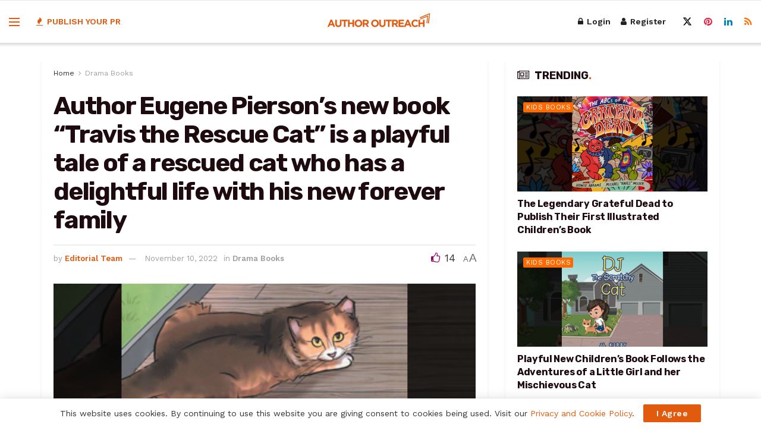

--- FILE ---
content_type: text/html; charset=UTF-8
request_url: https://authoroutreach.com/travis-the-rescue-cat/
body_size: 26047
content:
<!doctype html>
<!--[if lt IE 7]> <html class="no-js lt-ie9 lt-ie8 lt-ie7" lang="en-US" prefix="og: https://ogp.me/ns#"> <![endif]-->
<!--[if IE 7]>    <html class="no-js lt-ie9 lt-ie8" lang="en-US" prefix="og: https://ogp.me/ns#"> <![endif]-->
<!--[if IE 8]>    <html class="no-js lt-ie9" lang="en-US" prefix="og: https://ogp.me/ns#"> <![endif]-->
<!--[if IE 9]>    <html class="no-js lt-ie10" lang="en-US" prefix="og: https://ogp.me/ns#"> <![endif]-->
<!--[if gt IE 8]><!--> <html class=no-js lang=en-US prefix="og: https://ogp.me/ns#"> <!--<![endif]-->
<head>
<meta http-equiv=Content-Type content="text/html; charset=UTF-8"/>
<meta name=viewport content='width=device-width, initial-scale=1, user-scalable=yes'/>
<link rel=profile href="http://gmpg.org/xfn/11"/>
<meta name=theme-color content="#e25a0e">
<meta name=msapplication-navbutton-color content="#e25a0e">
<meta name=apple-mobile-web-app-status-bar-style content="#e25a0e"><meta property=og:type content=article>
<meta property=og:title content="Author Eugene Pierson’s new book “Travis the Rescue Cat” is a playful tale of a rescued cat who has a delightful life with">
<meta property=og:site_name content="Author Outreach">
<meta property=og:description content="Recent release “Travis the Rescue Cat” from Page Publishing author Eugene Pierson is an endearing children’s tale of a happy">
<meta property=og:url content="https://authoroutreach.com/travis-the-rescue-cat/">
<meta property=og:locale content=en_US>
<meta property=og:image content="https://authoroutreach.com/wp-content/uploads/2023/01/Travis-the-Rescue-Cat.jpg">
<meta property=og:image:height content=628>
<meta property=og:image:width content=1200>
<meta property=article:published_time content="2022-11-10T17:14:00+00:00">
<meta property=article:modified_time content="2023-02-20T17:32:24+00:00">
<meta property=article:author content="https://www.facebook.com/booklloshop/">
<meta property=article:section content="Drama Books">
<meta name=twitter:card content=summary_large_image>
<meta name=twitter:title content="Author Eugene Pierson’s new book “Travis the Rescue Cat” is a playful tale of a rescued cat who has a delightful life with his new forever family">
<meta name=twitter:description content="Recent release “Travis the Rescue Cat” from Page Publishing author Eugene Pierson is an endearing children’s tale of a happy">
<meta name=twitter:url content="https://authoroutreach.com/travis-the-rescue-cat/">
<meta name=twitter:site content="https://www.twitter.com/authoroutreach">
<meta name=twitter:image content="https://authoroutreach.com/wp-content/uploads/2023/01/Travis-the-Rescue-Cat.jpg">
<meta name=twitter:image:width content=1200>
<meta name=twitter:image:height content=628>
<script type="text/javascript">var jnews_ajax_url='/?ajax-request=jnews'</script>
<script type="text/javascript">;window.jnews=window.jnews||{},window.jnews.library=window.jnews.library||{},window.jnews.library=function(){"use strict";var e=this;e.win=window,e.doc=document,e.noop=function(){},e.globalBody=e.doc.getElementsByTagName("body")[0],e.globalBody=e.globalBody?e.globalBody:e.doc,e.win.jnewsDataStorage=e.win.jnewsDataStorage||{_storage:new WeakMap,put:function(e,t,n){this._storage.has(e)||this._storage.set(e,new Map),this._storage.get(e).set(t,n)},get:function(e,t){return this._storage.get(e).get(t)},has:function(e,t){return this._storage.has(e)&&this._storage.get(e).has(t)},remove:function(e,t){var n=this._storage.get(e).delete(t);return 0===!this._storage.get(e).size&&this._storage.delete(e),n}},e.windowWidth=function(){return e.win.innerWidth||e.docEl.clientWidth||e.globalBody.clientWidth},e.windowHeight=function(){return e.win.innerHeight||e.docEl.clientHeight||e.globalBody.clientHeight},e.requestAnimationFrame=e.win.requestAnimationFrame||e.win.webkitRequestAnimationFrame||e.win.mozRequestAnimationFrame||e.win.msRequestAnimationFrame||window.oRequestAnimationFrame||function(e){return setTimeout(e,1e3/60)},e.cancelAnimationFrame=e.win.cancelAnimationFrame||e.win.webkitCancelAnimationFrame||e.win.webkitCancelRequestAnimationFrame||e.win.mozCancelAnimationFrame||e.win.msCancelRequestAnimationFrame||e.win.oCancelRequestAnimationFrame||function(e){clearTimeout(e)},e.classListSupport="classList"in document.createElement("_"),e.hasClass=e.classListSupport?function(e,t){return e.classList.contains(t)}:function(e,t){return e.className.indexOf(t)>=0},e.addClass=e.classListSupport?function(t,n){e.hasClass(t,n)||t.classList.add(n)}:function(t,n){e.hasClass(t,n)||(t.className+=" "+n)},e.removeClass=e.classListSupport?function(t,n){e.hasClass(t,n)&&t.classList.remove(n)}:function(t,n){e.hasClass(t,n)&&(t.className=t.className.replace(n,""))},e.objKeys=function(e){var t=[];for(var n in e)Object.prototype.hasOwnProperty.call(e,n)&&t.push(n);return t},e.isObjectSame=function(e,t){var n=!0;return JSON.stringify(e)!==JSON.stringify(t)&&(n=!1),n},e.extend=function(){for(var e,t,n,o=arguments[0]||{},i=1,a=arguments.length;i<a;i++)if(null!==(e=arguments[i]))for(t in e)o!==(n=e[t])&&void 0!==n&&(o[t]=n);return o},e.dataStorage=e.win.jnewsDataStorage,e.isVisible=function(e){return 0!==e.offsetWidth&&0!==e.offsetHeight||e.getBoundingClientRect().length},e.getHeight=function(e){return e.offsetHeight||e.clientHeight||e.getBoundingClientRect().height},e.getWidth=function(e){return e.offsetWidth||e.clientWidth||e.getBoundingClientRect().width},e.supportsPassive=!1;try{var t=Object.defineProperty({},"passive",{get:function(){e.supportsPassive=!0}});"createEvent"in e.doc?e.win.addEventListener("test",null,t):"fireEvent"in e.doc&&e.win.attachEvent("test",null)}catch(e){}e.passiveOption=!!e.supportsPassive&&{passive:!0},e.setStorage=function(e,t){e="jnews-"+e;var n={expired:Math.floor(((new Date).getTime()+432e5)/1e3)};t=Object.assign(n,t);localStorage.setItem(e,JSON.stringify(t))},e.getStorage=function(e){e="jnews-"+e;var t=localStorage.getItem(e);return null!==t&&0<t.length?JSON.parse(localStorage.getItem(e)):{}},e.expiredStorage=function(){var t,n="jnews-";for(var o in localStorage)o.indexOf(n)>-1&&"undefined"!==(t=e.getStorage(o.replace(n,""))).expired&&t.expired<Math.floor((new Date).getTime()/1e3)&&localStorage.removeItem(o)},e.addEvents=function(t,n,o){for(var i in n){var a=["touchstart","touchmove"].indexOf(i)>=0&&!o&&e.passiveOption;"createEvent"in e.doc?t.addEventListener(i,n[i],a):"fireEvent"in e.doc&&t.attachEvent("on"+i,n[i])}},e.removeEvents=function(t,n){for(var o in n)"createEvent"in e.doc?t.removeEventListener(o,n[o]):"fireEvent"in e.doc&&t.detachEvent("on"+o,n[o])},e.triggerEvents=function(t,n,o){var i;o=o||{detail:null};return"createEvent"in e.doc?(!(i=e.doc.createEvent("CustomEvent")||new CustomEvent(n)).initCustomEvent||i.initCustomEvent(n,!0,!1,o),void t.dispatchEvent(i)):"fireEvent"in e.doc?((i=e.doc.createEventObject()).eventType=n,void t.fireEvent("on"+i.eventType,i)):void 0},e.getParents=function(t,n){void 0===n&&(n=e.doc);for(var o=[],i=t.parentNode,a=!1;!a;)if(i){var r=i;r.querySelectorAll(n).length?a=!0:(o.push(r),i=r.parentNode)}else o=[],a=!0;return o},e.forEach=function(e,t,n){for(var o=0,i=e.length;o<i;o++)t.call(n,e[o],o)},e.getText=function(e){return e.innerText||e.textContent},e.setText=function(e,t){var n="object"==typeof t?t.innerText||t.textContent:t;e.innerText&&(e.innerText=n),e.textContent&&(e.textContent=n)},e.httpBuildQuery=function(t){return e.objKeys(t).reduce(function t(n){var o=arguments.length>1&&void 0!==arguments[1]?arguments[1]:null;return function(i,a){var r=n[a];a=encodeURIComponent(a);var s=o?"".concat(o,"[").concat(a,"]"):a;return null==r||"function"==typeof r?(i.push("".concat(s,"=")),i):["number","boolean","string"].includes(typeof r)?(i.push("".concat(s,"=").concat(encodeURIComponent(r))),i):(i.push(e.objKeys(r).reduce(t(r,s),[]).join("&")),i)}}(t),[]).join("&")},e.get=function(t,n,o,i){return o="function"==typeof o?o:e.noop,e.ajax("GET",t,n,o,i)},e.post=function(t,n,o,i){return o="function"==typeof o?o:e.noop,e.ajax("POST",t,n,o,i)},e.ajax=function(t,n,o,i,a){var r=new XMLHttpRequest,s=n,c=e.httpBuildQuery(o);if(t=-1!=["GET","POST"].indexOf(t)?t:"GET",r.open(t,s+("GET"==t?"?"+c:""),!0),"POST"==t&&r.setRequestHeader("Content-type","application/x-www-form-urlencoded"),r.setRequestHeader("X-Requested-With","XMLHttpRequest"),r.onreadystatechange=function(){4===r.readyState&&200<=r.status&&300>r.status&&"function"==typeof i&&i.call(void 0,r.response)},void 0!==a&&!a){return{xhr:r,send:function(){r.send("POST"==t?c:null)}}}return r.send("POST"==t?c:null),{xhr:r}},e.scrollTo=function(t,n,o){function i(e,t,n){this.start=this.position(),this.change=e-this.start,this.currentTime=0,this.increment=20,this.duration=void 0===n?500:n,this.callback=t,this.finish=!1,this.animateScroll()}return Math.easeInOutQuad=function(e,t,n,o){return(e/=o/2)<1?n/2*e*e+t:-n/2*(--e*(e-2)-1)+t},i.prototype.stop=function(){this.finish=!0},i.prototype.move=function(t){e.doc.documentElement.scrollTop=t,e.globalBody.parentNode.scrollTop=t,e.globalBody.scrollTop=t},i.prototype.position=function(){return e.doc.documentElement.scrollTop||e.globalBody.parentNode.scrollTop||e.globalBody.scrollTop},i.prototype.animateScroll=function(){this.currentTime+=this.increment;var t=Math.easeInOutQuad(this.currentTime,this.start,this.change,this.duration);this.move(t),this.currentTime<this.duration&&!this.finish?e.requestAnimationFrame.call(e.win,this.animateScroll.bind(this)):this.callback&&"function"==typeof this.callback&&this.callback()},new i(t,n,o)},e.unwrap=function(t){var n,o=t;e.forEach(t,(function(e,t){n?n+=e:n=e})),o.replaceWith(n)},e.performance={start:function(e){performance.mark(e+"Start")},stop:function(e){performance.mark(e+"End"),performance.measure(e,e+"Start",e+"End")}},e.fps=function(){var t=0,n=0,o=0;!function(){var i=t=0,a=0,r=0,s=document.getElementById("fpsTable"),c=function(t){void 0===document.getElementsByTagName("body")[0]?e.requestAnimationFrame.call(e.win,(function(){c(t)})):document.getElementsByTagName("body")[0].appendChild(t)};null===s&&((s=document.createElement("div")).style.position="fixed",s.style.top="120px",s.style.left="10px",s.style.width="100px",s.style.height="20px",s.style.border="1px solid black",s.style.fontSize="11px",s.style.zIndex="100000",s.style.backgroundColor="white",s.id="fpsTable",c(s));var l=function(){o++,n=Date.now(),(a=(o/(r=(n-t)/1e3)).toPrecision(2))!=i&&(i=a,s.innerHTML=i+"fps"),1<r&&(t=n,o=0),e.requestAnimationFrame.call(e.win,l)};l()}()},e.instr=function(e,t){for(var n=0;n<t.length;n++)if(-1!==e.toLowerCase().indexOf(t[n].toLowerCase()))return!0},e.winLoad=function(t,n){function o(o){if("complete"===e.doc.readyState||"interactive"===e.doc.readyState)return!o||n?setTimeout(t,n||1):t(o),1}o()||e.addEvents(e.win,{load:o})},e.docReady=function(t,n){function o(o){if("complete"===e.doc.readyState||"interactive"===e.doc.readyState)return!o||n?setTimeout(t,n||1):t(o),1}o()||e.addEvents(e.doc,{DOMContentLoaded:o})},e.fireOnce=function(){e.docReady((function(){e.assets=e.assets||[],e.assets.length&&(e.boot(),e.load_assets())}),50)},e.boot=function(){e.length&&e.doc.querySelectorAll("style[media]").forEach((function(e){"not all"==e.getAttribute("media")&&e.removeAttribute("media")}))},e.create_js=function(t,n){var o=e.doc.createElement("script");switch(o.setAttribute("src",t),n){case"defer":o.setAttribute("defer",!0);break;case"async":o.setAttribute("async",!0);break;case"deferasync":o.setAttribute("defer",!0),o.setAttribute("async",!0)}e.globalBody.appendChild(o)},e.load_assets=function(){"object"==typeof e.assets&&e.forEach(e.assets.slice(0),(function(t,n){var o="";t.defer&&(o+="defer"),t.async&&(o+="async"),e.create_js(t.url,o);var i=e.assets.indexOf(t);i>-1&&e.assets.splice(i,1)})),e.assets=jnewsoption.au_scripts=window.jnewsads=[]},e.setCookie=function(e,t,n){var o="";if(n){var i=new Date;i.setTime(i.getTime()+24*n*60*60*1e3),o="; expires="+i.toUTCString()}document.cookie=e+"="+(t||"")+o+"; path=/"},e.getCookie=function(e){for(var t=e+"=",n=document.cookie.split(";"),o=0;o<n.length;o++){for(var i=n[o];" "==i.charAt(0);)i=i.substring(1,i.length);if(0==i.indexOf(t))return i.substring(t.length,i.length)}return null},e.eraseCookie=function(e){document.cookie=e+"=; Path=/; Expires=Thu, 01 Jan 1970 00:00:01 GMT;"},e.docReady((function(){e.globalBody=e.globalBody==e.doc?e.doc.getElementsByTagName("body")[0]:e.globalBody,e.globalBody=e.globalBody?e.globalBody:e.doc})),e.winLoad((function(){e.winLoad((function(){var t=!1;if(void 0!==window.jnewsadmin)if(void 0!==window.file_version_checker){var n=e.objKeys(window.file_version_checker);n.length?n.forEach((function(e){t||"10.0.4"===window.file_version_checker[e]||(t=!0)})):t=!0}else t=!0;t&&(window.jnewsHelper.getMessage(),window.jnewsHelper.getNotice())}),2500)}))},window.jnews.library=new window.jnews.library;</script>
<title>Author Eugene Pierson’s new book “Travis the Rescue Cat” is a playful tale of a rescued cat who has a delightful life with his new forever family</title>
<meta name=description content="Recent release “Travis the Rescue Cat” from Page Publishing author Eugene Pierson is an endearing children’s tale of a happy cat who lives a comfortable and"/>
<meta name=robots content="follow, index, max-snippet:-1, max-video-preview:-1, max-image-preview:large"/>
<link rel=canonical href="https://authoroutreach.com/travis-the-rescue-cat/"/>
<meta property=og:locale content=en_US />
<meta property=og:type content=article />
<meta property=og:title content="Author Eugene Pierson’s new book “Travis the Rescue Cat” is a playful tale of a rescued cat who has a delightful life with his new forever family"/>
<meta property=og:description content="Recent release “Travis the Rescue Cat” from Page Publishing author Eugene Pierson is an endearing children’s tale of a happy cat who lives a comfortable and"/>
<meta property=og:url content="https://authoroutreach.com/travis-the-rescue-cat/"/>
<meta property=og:site_name content="Author Outreach"/>
<meta property=article:author content="https://www.facebook.com/booklloshop/"/>
<meta property=article:section content="Drama Books"/>
<meta property=og:updated_time content="2023-02-20T17:32:24+00:00"/>
<meta property=og:image content="https://authoroutreach.com/wp-content/uploads/2023/01/Travis-the-Rescue-Cat.jpg"/>
<meta property=og:image:secure_url content="https://authoroutreach.com/wp-content/uploads/2023/01/Travis-the-Rescue-Cat.jpg"/>
<meta property=og:image:width content=1200 />
<meta property=og:image:height content=628 />
<meta property=og:image:alt content="Author Eugene Pierson’s new book “Travis the Rescue Cat” is a playful tale of a rescued cat who has a delightful life with his new forever family"/>
<meta property=og:image:type content="image/jpeg"/>
<meta property=article:published_time content="2022-11-10T17:14:00+00:00"/>
<meta property=article:modified_time content="2023-02-20T17:32:24+00:00"/>
<meta name=twitter:card content=summary_large_image />
<meta name=twitter:title content="Author Eugene Pierson’s new book “Travis the Rescue Cat” is a playful tale of a rescued cat who has a delightful life with his new forever family"/>
<meta name=twitter:description content="Recent release “Travis the Rescue Cat” from Page Publishing author Eugene Pierson is an endearing children’s tale of a happy cat who lives a comfortable and"/>
<meta name=twitter:creator content="@authoroutreach"/>
<meta name=twitter:image content="https://authoroutreach.com/wp-content/uploads/2023/01/Travis-the-Rescue-Cat.jpg"/>
<meta name=twitter:label1 content="Written by"/>
<meta name=twitter:data1 content="Editorial Team"/>
<meta name=twitter:label2 content="Time to read"/>
<meta name=twitter:data2 content="1 minute"/>
<script type="application/ld+json" class=rank-math-schema>{"@context":"https://schema.org","@graph":[{"@type":["NewsMediaOrganization","Organization"],"@id":"https://authoroutreach.com/#organization","name":"Author Outreach","url":"https://authoroutreach.com","logo":{"@type":"ImageObject","@id":"https://authoroutreach.com/#logo","url":"https://authoroutreach.com/wp-content/uploads/2023/03/logo2.png","contentUrl":"https://authoroutreach.com/wp-content/uploads/2023/03/logo2.png","caption":"Author Outreach","inLanguage":"en-US","width":"690","height":"96"}},{"@type":"WebSite","@id":"https://authoroutreach.com/#website","url":"https://authoroutreach.com","name":"Author Outreach","alternateName":"AuthorOutreach","publisher":{"@id":"https://authoroutreach.com/#organization"},"inLanguage":"en-US"},{"@type":"ImageObject","@id":"https://authoroutreach.com/wp-content/uploads/2023/01/Travis-the-Rescue-Cat.jpg","url":"https://authoroutreach.com/wp-content/uploads/2023/01/Travis-the-Rescue-Cat.jpg","width":"1200","height":"628","inLanguage":"en-US"},{"@type":"WebPage","@id":"https://authoroutreach.com/travis-the-rescue-cat/#webpage","url":"https://authoroutreach.com/travis-the-rescue-cat/","name":"Author Eugene Pierson\u2019s new book \u201cTravis the Rescue Cat\u201d is a playful tale of a rescued cat who has a delightful life with his new forever family","datePublished":"2022-11-10T17:14:00+00:00","dateModified":"2023-02-20T17:32:24+00:00","isPartOf":{"@id":"https://authoroutreach.com/#website"},"primaryImageOfPage":{"@id":"https://authoroutreach.com/wp-content/uploads/2023/01/Travis-the-Rescue-Cat.jpg"},"inLanguage":"en-US"},{"@type":"Person","@id":"https://authoroutreach.com/author/pressrelease/","name":"Editorial Team","url":"https://authoroutreach.com/author/pressrelease/","image":{"@type":"ImageObject","@id":"https://secure.gravatar.com/avatar/16b06ebbd5dd644c6fe5c28074205b934b4465e21f45217d058c411e979a2ab9?s=96&amp;r=g","url":"https://secure.gravatar.com/avatar/16b06ebbd5dd644c6fe5c28074205b934b4465e21f45217d058c411e979a2ab9?s=96&amp;r=g","caption":"Editorial Team","inLanguage":"en-US"},"sameAs":["https://authoroutreach.com/","https://www.facebook.com/booklloshop/","https://twitter.com/https://www.twitter.com/authoroutreach"],"worksFor":{"@id":"https://authoroutreach.com/#organization"}},{"@type":"NewsArticle","headline":"Author Eugene Pierson\u2019s new book \u201cTravis the Rescue Cat\u201d is a playful tale of a rescued cat who has a","datePublished":"2022-11-10T17:14:00+00:00","dateModified":"2023-02-20T17:32:24+00:00","articleSection":"Drama Books","author":{"@id":"https://authoroutreach.com/author/pressrelease/","name":"Editorial Team"},"publisher":{"@id":"https://authoroutreach.com/#organization"},"description":"Recent release \u201cTravis the Rescue Cat\u201d from Page Publishing author Eugene Pierson is an endearing children\u2019s tale of a happy cat who lives a comfortable and","name":"Author Eugene Pierson\u2019s new book \u201cTravis the Rescue Cat\u201d is a playful tale of a rescued cat who has a","@id":"https://authoroutreach.com/travis-the-rescue-cat/#richSnippet","isPartOf":{"@id":"https://authoroutreach.com/travis-the-rescue-cat/#webpage"},"image":{"@id":"https://authoroutreach.com/wp-content/uploads/2023/01/Travis-the-Rescue-Cat.jpg"},"inLanguage":"en-US","mainEntityOfPage":{"@id":"https://authoroutreach.com/travis-the-rescue-cat/#webpage"}}]}</script>
<link rel=dns-prefetch href='//fonts.googleapis.com'/>
<link rel=preconnect href='https://fonts.gstatic.com'/>
<link rel=alternate type="application/rss+xml" title="Author Outreach &raquo; Feed" href="https://authoroutreach.com/feed/"/>
<link rel=alternate type="application/rss+xml" title="Author Outreach &raquo; Comments Feed" href="https://authoroutreach.com/comments/feed/"/>
<link rel=alternate type="application/rss+xml" title="Author Outreach &raquo; Author Eugene Pierson’s new book “Travis the Rescue Cat” is a playful tale of a rescued cat who has a delightful life with his new forever family Comments Feed" href="https://authoroutreach.com/travis-the-rescue-cat/feed/"/>
<style id=wp-img-auto-sizes-contain-inline-css type='text/css'>img:is([sizes=auto i],[sizes^="auto," i]){contain-intrinsic-size:3000px 1500px}</style>
<link rel=stylesheet id=wpacu-combined-css-head-1 href='https://authoroutreach.com/wp-content/cache/asset-cleanup/css/A.head-f4801887bef19702fe1055ab8c6c374c81dc5d7b.css.pagespeed.cf.Q6yLU3yTZC.css' type='text/css' media=all />
<style id=classic-theme-styles-inline-css type='text/css'>.wp-block-button__link{color:#fff;background-color:#32373c;border-radius:9999px;box-shadow:none;text-decoration:none;padding:calc(.667em + 2px) calc(1.333em + 2px);font-size:1.125em}.wp-block-file__button{background:#32373c;color:#fff;text-decoration:none}</style>
<style type='text/css' data-wpacu-inline-css-file=1>.jnews-faq-wrapper{display:flex;flex-direction:column;gap:16px}.jnews-faq-wrapper.style-1 .list-wrapper,.jnews-faq-wrapper.style-2 .list-wrapper.expand{background:#f7f7f7}.jnews-faq-wrapper.style-3{gap:0}.jnews-faq-wrapper.style-3 .list-wrapper{border-bottom:1px solid #eee}.jnews-faq-wrapper.style-3 .list-wrapper a.list-toogle{padding:24px 0}.jnews-faq-wrapper.style-4 .list-wrapper{border:1px solid #eee}.jnews-faq-wrapper.style-5 .list-wrapper a.list-toogle{background:#f7f7f7}.jnews-faq-wrapper.style-5 .list-wrapper.expand a.list-toogle{padding-bottom:24px}.jnews-faq-wrapper .list-wrapper{transition:background-color .4s ease;width:100%}.jnews-faq-wrapper .list-wrapper a.list-toogle{align-items:center;display:flex;justify-content:space-between;padding:24px}.jnews-faq-wrapper .list-wrapper a.list-toogle h5.question{font-size:16px;font-weight:700;margin:0}.jnews-faq-wrapper .list-wrapper .card-expand{margin-top:16px;padding:0 24px;transition:background-color .3s ease}.jnews-faq-wrapper .list-wrapper svg.faq-icon{transition:.5s}.jnews-faq-wrapper .list-wrapper.expand svg.faq-icon{transform:rotateX(180deg);transform-origin:center;transition:.5s}.jnews-faq-wrapper .list-wrapper.expand a.list-toogle{padding-bottom:0}.jnews-faq-wrapper .list-wrapper.expand .card-expand{padding-bottom:24px}.jnews-dark-mode .jnews-faq-wrapper.style-1 .list-wrapper{background:var(--j-darkgrey-bg-color)}.jnews-dark-mode .jnews-faq-wrapper.style-2 .list-wrapper.expand{background:var(--j-darkgrey-bg-color)!important}.jnews-dark-mode .jnews-faq-wrapper.style-3 .list-wrapper{border-bottom:1px solid var(--j-border-color)}.jnews-dark-mode .jnews-faq-wrapper.style-3 .list-wrapper a.list-toogle{padding:24px 0}.jnews-dark-mode .jnews-faq-wrapper.style-4 .list-wrapper{border:1px solid var(--j-border-color)!important}.jnews-dark-mode .jnews-faq-wrapper.style-5 .list-wrapper a.list-toogle{background:var(--j-darkgrey-bg-color)}.jnews-dark-mode .jnews-faq-wrapper.style-5 .list-wrapper.expand a.list-toogle{padding-bottom:24px}.jnews-dark-mode .jnews-faq-wrapper svg path{fill:var(--j-link-txt-color)!important}.jnews-faqs-block{margin-bottom:30px}</style>
<style id=global-styles-inline-css type='text/css'>:root{--wp--preset--aspect-ratio--square:1;--wp--preset--aspect-ratio--4-3: 4/3;--wp--preset--aspect-ratio--3-4: 3/4;--wp--preset--aspect-ratio--3-2: 3/2;--wp--preset--aspect-ratio--2-3: 2/3;--wp--preset--aspect-ratio--16-9: 16/9;--wp--preset--aspect-ratio--9-16: 9/16;--wp--preset--color--black:#000;--wp--preset--color--cyan-bluish-gray:#abb8c3;--wp--preset--color--white:#fff;--wp--preset--color--pale-pink:#f78da7;--wp--preset--color--vivid-red:#cf2e2e;--wp--preset--color--luminous-vivid-orange:#ff6900;--wp--preset--color--luminous-vivid-amber:#fcb900;--wp--preset--color--light-green-cyan:#7bdcb5;--wp--preset--color--vivid-green-cyan:#00d084;--wp--preset--color--pale-cyan-blue:#8ed1fc;--wp--preset--color--vivid-cyan-blue:#0693e3;--wp--preset--color--vivid-purple:#9b51e0;--wp--preset--gradient--vivid-cyan-blue-to-vivid-purple:linear-gradient(135deg,#0693e3 0%,#9b51e0 100%);--wp--preset--gradient--light-green-cyan-to-vivid-green-cyan:linear-gradient(135deg,#7adcb4 0%,#00d082 100%);--wp--preset--gradient--luminous-vivid-amber-to-luminous-vivid-orange:linear-gradient(135deg,#fcb900 0%,#ff6900 100%);--wp--preset--gradient--luminous-vivid-orange-to-vivid-red:linear-gradient(135deg,#ff6900 0%,#cf2e2e 100%);--wp--preset--gradient--very-light-gray-to-cyan-bluish-gray:linear-gradient(135deg,#eee 0%,#a9b8c3 100%);--wp--preset--gradient--cool-to-warm-spectrum:linear-gradient(135deg,#4aeadc 0%,#9778d1 20%,#cf2aba 40%,#ee2c82 60%,#fb6962 80%,#fef84c 100%);--wp--preset--gradient--blush-light-purple:linear-gradient(135deg,#ffceec 0%,#9896f0 100%);--wp--preset--gradient--blush-bordeaux:linear-gradient(135deg,#fecda5 0%,#fe2d2d 50%,#6b003e 100%);--wp--preset--gradient--luminous-dusk:linear-gradient(135deg,#ffcb70 0%,#c751c0 50%,#4158d0 100%);--wp--preset--gradient--pale-ocean:linear-gradient(135deg,#fff5cb 0%,#b6e3d4 50%,#33a7b5 100%);--wp--preset--gradient--electric-grass:linear-gradient(135deg,#caf880 0%,#71ce7e 100%);--wp--preset--gradient--midnight:linear-gradient(135deg,#020381 0%,#2874fc 100%);--wp--preset--font-size--small:13px;--wp--preset--font-size--medium:20px;--wp--preset--font-size--large:36px;--wp--preset--font-size--x-large:42px;--wp--preset--spacing--20:.44rem;--wp--preset--spacing--30:.67rem;--wp--preset--spacing--40:1rem;--wp--preset--spacing--50:1.5rem;--wp--preset--spacing--60:2.25rem;--wp--preset--spacing--70:3.38rem;--wp--preset--spacing--80:5.06rem;--wp--preset--shadow--natural:6px 6px 9px rgba(0,0,0,.2);--wp--preset--shadow--deep:12px 12px 50px rgba(0,0,0,.4);--wp--preset--shadow--sharp:6px 6px 0 rgba(0,0,0,.2);--wp--preset--shadow--outlined:6px 6px 0 -3px #fff , 6px 6px #000;--wp--preset--shadow--crisp:6px 6px 0 #000}:where(.is-layout-flex){gap:.5em}:where(.is-layout-grid){gap:.5em}body .is-layout-flex{display:flex}.is-layout-flex{flex-wrap:wrap;align-items:center}.is-layout-flex > :is(*, div){margin:0}body .is-layout-grid{display:grid}.is-layout-grid > :is(*, div){margin:0}:where(.wp-block-columns.is-layout-flex){gap:2em}:where(.wp-block-columns.is-layout-grid){gap:2em}:where(.wp-block-post-template.is-layout-flex){gap:1.25em}:where(.wp-block-post-template.is-layout-grid){gap:1.25em}.has-black-color{color:var(--wp--preset--color--black)!important}.has-cyan-bluish-gray-color{color:var(--wp--preset--color--cyan-bluish-gray)!important}.has-white-color{color:var(--wp--preset--color--white)!important}.has-pale-pink-color{color:var(--wp--preset--color--pale-pink)!important}.has-vivid-red-color{color:var(--wp--preset--color--vivid-red)!important}.has-luminous-vivid-orange-color{color:var(--wp--preset--color--luminous-vivid-orange)!important}.has-luminous-vivid-amber-color{color:var(--wp--preset--color--luminous-vivid-amber)!important}.has-light-green-cyan-color{color:var(--wp--preset--color--light-green-cyan)!important}.has-vivid-green-cyan-color{color:var(--wp--preset--color--vivid-green-cyan)!important}.has-pale-cyan-blue-color{color:var(--wp--preset--color--pale-cyan-blue)!important}.has-vivid-cyan-blue-color{color:var(--wp--preset--color--vivid-cyan-blue)!important}.has-vivid-purple-color{color:var(--wp--preset--color--vivid-purple)!important}.has-black-background-color{background-color:var(--wp--preset--color--black)!important}.has-cyan-bluish-gray-background-color{background-color:var(--wp--preset--color--cyan-bluish-gray)!important}.has-white-background-color{background-color:var(--wp--preset--color--white)!important}.has-pale-pink-background-color{background-color:var(--wp--preset--color--pale-pink)!important}.has-vivid-red-background-color{background-color:var(--wp--preset--color--vivid-red)!important}.has-luminous-vivid-orange-background-color{background-color:var(--wp--preset--color--luminous-vivid-orange)!important}.has-luminous-vivid-amber-background-color{background-color:var(--wp--preset--color--luminous-vivid-amber)!important}.has-light-green-cyan-background-color{background-color:var(--wp--preset--color--light-green-cyan)!important}.has-vivid-green-cyan-background-color{background-color:var(--wp--preset--color--vivid-green-cyan)!important}.has-pale-cyan-blue-background-color{background-color:var(--wp--preset--color--pale-cyan-blue)!important}.has-vivid-cyan-blue-background-color{background-color:var(--wp--preset--color--vivid-cyan-blue)!important}.has-vivid-purple-background-color{background-color:var(--wp--preset--color--vivid-purple)!important}.has-black-border-color{border-color:var(--wp--preset--color--black)!important}.has-cyan-bluish-gray-border-color{border-color:var(--wp--preset--color--cyan-bluish-gray)!important}.has-white-border-color{border-color:var(--wp--preset--color--white)!important}.has-pale-pink-border-color{border-color:var(--wp--preset--color--pale-pink)!important}.has-vivid-red-border-color{border-color:var(--wp--preset--color--vivid-red)!important}.has-luminous-vivid-orange-border-color{border-color:var(--wp--preset--color--luminous-vivid-orange)!important}.has-luminous-vivid-amber-border-color{border-color:var(--wp--preset--color--luminous-vivid-amber)!important}.has-light-green-cyan-border-color{border-color:var(--wp--preset--color--light-green-cyan)!important}.has-vivid-green-cyan-border-color{border-color:var(--wp--preset--color--vivid-green-cyan)!important}.has-pale-cyan-blue-border-color{border-color:var(--wp--preset--color--pale-cyan-blue)!important}.has-vivid-cyan-blue-border-color{border-color:var(--wp--preset--color--vivid-cyan-blue)!important}.has-vivid-purple-border-color{border-color:var(--wp--preset--color--vivid-purple)!important}.has-vivid-cyan-blue-to-vivid-purple-gradient-background{background:var(--wp--preset--gradient--vivid-cyan-blue-to-vivid-purple)!important}.has-light-green-cyan-to-vivid-green-cyan-gradient-background{background:var(--wp--preset--gradient--light-green-cyan-to-vivid-green-cyan)!important}.has-luminous-vivid-amber-to-luminous-vivid-orange-gradient-background{background:var(--wp--preset--gradient--luminous-vivid-amber-to-luminous-vivid-orange)!important}.has-luminous-vivid-orange-to-vivid-red-gradient-background{background:var(--wp--preset--gradient--luminous-vivid-orange-to-vivid-red)!important}.has-very-light-gray-to-cyan-bluish-gray-gradient-background{background:var(--wp--preset--gradient--very-light-gray-to-cyan-bluish-gray)!important}.has-cool-to-warm-spectrum-gradient-background{background:var(--wp--preset--gradient--cool-to-warm-spectrum)!important}.has-blush-light-purple-gradient-background{background:var(--wp--preset--gradient--blush-light-purple)!important}.has-blush-bordeaux-gradient-background{background:var(--wp--preset--gradient--blush-bordeaux)!important}.has-luminous-dusk-gradient-background{background:var(--wp--preset--gradient--luminous-dusk)!important}.has-pale-ocean-gradient-background{background:var(--wp--preset--gradient--pale-ocean)!important}.has-electric-grass-gradient-background{background:var(--wp--preset--gradient--electric-grass)!important}.has-midnight-gradient-background{background:var(--wp--preset--gradient--midnight)!important}.has-small-font-size{font-size:var(--wp--preset--font-size--small)!important}.has-medium-font-size{font-size:var(--wp--preset--font-size--medium)!important}.has-large-font-size{font-size:var(--wp--preset--font-size--large)!important}.has-x-large-font-size{font-size:var(--wp--preset--font-size--x-large)!important}:where(.wp-block-post-template.is-layout-flex){gap:1.25em}:where(.wp-block-post-template.is-layout-grid){gap:1.25em}:where(.wp-block-term-template.is-layout-flex){gap:1.25em}:where(.wp-block-term-template.is-layout-grid){gap:1.25em}:where(.wp-block-columns.is-layout-flex){gap:2em}:where(.wp-block-columns.is-layout-grid){gap:2em}:root :where(.wp-block-pullquote){font-size:1.5em;line-height:1.6}</style>
<link rel=stylesheet id=woocommerce-smallscreen-css href='https://authoroutreach.com/wp-content/plugins/woocommerce/assets/css/woocommerce-smallscreen.css?ver=10.3.7' type='text/css' media='only screen and (max-width: 768px)'/>
<style id=woocommerce-inline-inline-css type='text/css'>.woocommerce form .form-row .required{visibility:visible}</style>
<style type='text/css' data-wpacu-inline-css-file=1>.tax-product_brand .brand-description{overflow:hidden;zoom:1}.tax-product_brand .brand-description img.brand-thumbnail{width:25%;float:right}.tax-product_brand .brand-description .text{width:72%;float:left}.widget_brand_description img{box-sizing:border-box;width:100%;max-width:none;height:auto;margin:0 0 1em}ul.brand-thumbnails{margin-left:0;margin-bottom:0;clear:both;list-style:none}ul.brand-thumbnails:before{clear:both;content:"";display:table}ul.brand-thumbnails:after{clear:both;content:"";display:table}ul.brand-thumbnails li{float:left;margin:0 3.8% 1em 0;padding:0;position:relative;width:22.05%}ul.brand-thumbnails.fluid-columns li{width:auto}ul.brand-thumbnails:not(.fluid-columns) li.first{clear:both}ul.brand-thumbnails:not(.fluid-columns) li.last{margin-right:0}ul.brand-thumbnails.columns-1 li{width:100%;margin-right:0}ul.brand-thumbnails.columns-2 li{width:48%}ul.brand-thumbnails.columns-3 li{width:30.75%}ul.brand-thumbnails.columns-5 li{width:16.95%}ul.brand-thumbnails.columns-6 li{width:13.5%}.brand-thumbnails li img{box-sizing:border-box;width:100%;max-width:none;height:auto;margin:0}@media screen and (max-width:768px){ul.brand-thumbnails:not(.fluid-columns) li{width:48%!important}ul.brand-thumbnails:not(.fluid-columns) li.first{clear:none}ul.brand-thumbnails:not(.fluid-columns) li.last{margin-right:3.8%}ul.brand-thumbnails:not(.fluid-columns) li:nth-of-type(odd){clear:both}ul.brand-thumbnails:not(.fluid-columns) li:nth-of-type(even){margin-right:0}}.brand-thumbnails-description li{text-align:center}.brand-thumbnails-description li .term-thumbnail img{display:inline}.brand-thumbnails-description li .term-description{margin-top:1em;text-align:left}#brands_a_z h3:target{text-decoration:underline}ul.brands_index{list-style:none outside;overflow:hidden;zoom:1}ul.brands_index li{float:left;margin:0 2px 2px 0}ul.brands_index li a,ul.brands_index li span{border:1px solid #ccc;padding:6px;line-height:1em;float:left;text-decoration:none}ul.brands_index li span{border-color:#eee;color:#ddd}ul.brands_index li a:hover{border-width:2px;padding:5px;text-decoration:none}ul.brands_index li a.active{border-width:2px;padding:5px}div#brands_a_z a.top{border:1px solid #ccc;padding:4px;line-height:1em;float:right;text-decoration:none;font-size:.8em}</style>
<link rel=stylesheet id=jeg_customizer_font-css href='//fonts.googleapis.com/css?family=Work+Sans%3Aregular%2C500%2C600%7CRubik%3A500%2Cregular%2Citalic%2C500%2C500italic%2C700%2C700italic%7COpen+Sans%3Aregular%2Citalic%2C600%2C600italic&#038;display=swap&#038;ver=1.3.2' type='text/css' media=all />
<link rel=preload as=font type='font/woff2' crossorigin id=font-awesome-webfont-css href='https://authoroutreach.com/wp-content/themes/jnews/assets/fonts/font-awesome/fonts/fontawesome-webfont.woff2?v=4.7.0' type='text/css' media=all />
<link rel=preload as=font type='font/woff' crossorigin id=jnews-icon-webfont-css href='https://authoroutreach.com/wp-content/themes/jnews/assets/fonts/jegicon/fonts/jegicon.woff' type='text/css' media=all />
<link rel=preload as=font type='font/woff2' crossorigin id=elementor-font-awesome-webfont-css href='https://authoroutreach.com/wp-content/plugins/elementor/assets/lib/font-awesome/fonts/fontawesome-webfont.woff2?v=4.7.0' type='text/css' media=all />
<style type='text/css' data-wpacu-inline-css-file=1>@font-face{font-family:jegicon;src:url(/wp-content/themes/jnews/assets/fonts/jegicon/fonts/jegicon.eot);src:url(/wp-content/themes/jnews/assets/fonts/jegicon/fonts/jegicon.eot?#iefix) format("embedded-opentype") , url(/wp-content/themes/jnews/assets/fonts/jegicon/fonts/jegicon.woff) format("woff") , url(/wp-content/themes/jnews/assets/fonts/jegicon/fonts/jegicon.ttf) format("truetype") , url(/wp-content/themes/jnews/assets/fonts/jegicon/fonts/jegicon.svg#jegicon) format("svg");font-weight:400;font-style:normal;font-display:swap}[data-icon]:before{font-family:jegicon!important;content:attr(data-icon);font-style:normal!important;font-weight:400!important;font-variant:normal!important;text-transform:none!important;speak:none;line-height:1;-webkit-font-smoothing:antialiased;-moz-osx-font-smoothing:grayscale}[class*=" jegicon-"]:before,[class^="jegicon-"]:before{font-family:jegicon!important;font-style:normal!important;font-weight:400!important;font-variant:normal!important;text-transform:none!important;speak:none;line-height:1;-webkit-font-smoothing:antialiased;-moz-osx-font-smoothing:grayscale}.jegicon-foggy-lg:before{content:"\61"}.jegicon-rainy-lg:before{content:"\68"}.jegicon-windy-sm:before{content:"\69"}.jegicon-sunny-lg:before{content:"\6a"}.jegicon-rainy-day-lg:before{content:"\6b"}.jegicon-snowy-sm:before{content:"\6c"}.jegicon-rainy-sm:before{content:"\6d"}.jegicon-rainy-night-lg:before{content:"\6e"}.jegicon-cloudy-lg:before{content:"\6f"}.jegicon-snowy-night-sm:before{content:"\70"}.jegicon-rainy-day-sm:before{content:"\71"}.jegicon-sunny-day-sm:before{content:"\72"}.jegicon-foggy-sm:before{content:"\73"}.jegicon-thunderstorm-night-sm:before{content:"\74"}.jegicon-cloudy-day-sm:before{content:"\75"}.jegicon-thunderstorm-sm:before{content:"\76"}.jegicon-thunderstorm-day-sm:before{content:"\78"}.jegicon-cloudy-night-lg:before{content:"\79"}.jegicon-cloudy-sm:before{content:"\7a"}.jegicon-sunny-night-lg:before{content:"\41"}.jegicon-sunny-day-lg:before{content:"\42"}.jegicon-snowy-day-sm:before{content:"\43"}.jegicon-snowy-night-lg-1:before{content:"\44"}.jegicon-snowy-night-lg:before{content:"\45"}.jegicon-windy-lg:before{content:"\46"}.jegicon-sunny-sm:before{content:"\47"}.jegicon-thunderstorm-lg:before{content:"\48"}.jegicon-sunny-night-sm:before{content:"\49"}.jegicon-thunderstorm-day-lg:before{content:"\4a"}.jegicon-thunderstorm-night-lg:before{content:"\4b"}.jegicon-cloudy-day-lg:before{content:"\4c"}.jegicon-cloudy-night-sm:before{content:"\4d"}.jegicon-snowy-lg:before{content:"\4e"}.jegicon-foggy-night-lg:before{content:"\4f"}.jegicon-foggy-day-lg:before{content:"\50"}.jegicon-foggy-day-sm:before{content:"\51"}.jegicon-foggy-night-sm:before{content:"\52"}.jegicon-rainy-night-sm:before{content:"\53"}.jegicon-angle-down:before{content:"\62"}.jegicon-bookmark:before{content:"\63"}.jegicon-cross:before{content:"\64"}.jegicon-angle-left:before{content:"\65"}.jegicon-angle-right:before{content:"\66"}.jegicon-check:before{content:"\67"}.jegicon-angle-up:before{content:"\77"}</style>
<style type='text/css' data-wpacu-inline-css-file=1>.jspContainer{overflow:hidden;position:relative}.jspPane{position:absolute}.jspVerticalBar{height:100%;position:absolute;right:0;width:8px;top:0}.jspHorizontalBar{background:red;bottom:0;height:16px;left:0;position:absolute;width:100%}.jspCap{display:none}.jspHorizontalBar .jspCap{float:left}.jspTrack{background:0 0;position:relative}.jspDrag{opacity:0;-webkit-transition:opacity .3s ease .3s;-o-transition:opacity .3s ease .3s;transition:opacity .3s ease .3s;background:#ababab;cursor:pointer;left:0;position:relative;top:0;border-radius:5px}.jspContainer:hover .jspDrag{opacity:1}.jspHorizontalBar .jspDrag,.jspHorizontalBar .jspTrack{float:left;height:100%}.jspArrow{background:#50506d;cursor:pointer;direction:ltr;display:block;margin:0;padding:0;text-indent:-20000px}.jspDisabled{background:#80808d;cursor:default}.jspVerticalBar .jspArrow{height:16px}.jspHorizontalBar .jspArrow{float:left;height:100%;width:16px}.jspVerticalBar .jspArrow:focus{border:1px solid red;outline:0}.jspCorner{background:#eeeef4;float:left;height:100%}* html .jspCorner{margin:0 -3px 0 0}</style>
<style type='text/css' data-wpacu-inline-css-file=1>body.okayNav-loaded{overflow-x:hidden}.okayNav-header{position:fixed;top:0;display:-webkit-flex;display:-ms-flexbox;display:flex;-webkit-flex-direction:row;-ms-flex-direction:row;flex-direction:row;width:100%;padding:0 15px;-webkit-align-items:center;-ms-flex-align:center;align-items:center;-webkit-flex-direction:row;-ms-flex-direction:row;-webkit-justify-content:space-between;-ms-flex-pack:justify;justify-content:space-between}.okayNav:not(.loaded){visibility:hidden;-webkit-user-select:none;-moz-user-select:none;-ms-user-select:none;user-select:none}.okayNav ul{float:left}.okayNav a{position:relative;z-index:1}.okayNav__nav--visible{overflow:hidden;white-space:nowrap}.okayNav__nav--visible li{display:inline-block}.okayNav__nav--visible a{display:block;padding:15px 15px;transition:color .2s cubic-bezier(.55,0,.1,1)}.okayNav__nav--visible:empty~.okayNav__menu-toggle{top:0}.okayNav__nav--invisible{background:#fff;position:absolute;top:100%;z-index:10;min-width:auto;-webkit-box-shadow:0 1px 3px rgb(0 0 0 / .15);box-shadow:0 1px 3px rgb(0 0 0 / .15);opacity:0;visibility:hidden;-webkit-transform:translateY(30px);transform:translateY(30px)}.okayNav__nav--invisible a{display:block;color:#7b7b7b;font-size:11px;padding:3px 16px;display:block;border-bottom:1px solid #eee}.okayNav__nav--invisible.nav-left{left:0}.okayNav__nav--invisible.nav-right{right:0}.okayNav__nav--invisible.transition-enabled{-webkit-transition:opacity .4s .2s ease , transform .4s .2s cubic-bezier(.55,0,.1,1);-o-transition:opacity .4s .2s ease , transform .4s .2s cubic-bezier(.55,0,.1,1);transition:opacity .4s .2s ease , transform .4s .2s cubic-bezier(.55,0,.1,1)}.okayNav__nav--invisible.nav-open{opacity:1;visibility:visible;-webkit-transform:translateY(0);transform:translateY(0)}.okayNav__menu-toggle{position:relative;z-index:1;float:left;width:36px;height:36px;line-height:36px;cursor:pointer;-webkit-transition:transform .4s cubic-bezier(.55,0,.1,1);-o-transition:transform .4s cubic-bezier(.55,0,.1,1);transition:transform .4s cubic-bezier(.55,0,.1,1)}.okayNav__menu-toggle.okay-invisible{position:absolute;-webkit-user-select:none;-moz-user-select:none;-ms-user-select:none;user-select:none;pointer-events:none;opacity:0;display:none}.okayNav__menu-toggle span{position:absolute;top:50%;-webkit-transform:translateY(-50%);transform:translateY(-50%);right:0;left:0;display:block;width:3px;height:3px;margin:auto;pointer-events:none;border-radius:50%}.okayNav__menu-toggle span:nth-child(1){margin-top:-5px}.okayNav__menu-toggle span:nth-child(3){margin-top:5px}.okayNav__menu-toggle.icon--active{-webkit-transform:rotate(90deg);transform:rotate(90deg)}.okayNav__menu-toggle span{background:#a0a0a0}.okayNav__menu-toggle.icon--active span{background:#212121}</style>
<style type='text/css' data-wpacu-inline-css-file=1>@media screen and (min-width:1025px){.elementor-column-gap-default>.elementor-row,.elementor-row .elementor-column-gap-default .elementor-row{width:calc(100% + 20px);margin-left:-10px;margin-right:-10px}.elementor-row .elementor-column-gap-narrow .elementor-row{width:calc(100% + 10px);margin-left:-5px;margin-right:-5px}.elementor-row .elementor-column-gap-extended .elementor-row{width:calc(100% + 30px);margin-left:-15px;margin-right:-15px}.elementor-row .elementor-column-gap-wide .elementor-row{width:calc(100% + 40px);margin-left:-20px;margin-right:-20px}.elementor-row .elementor-column-gap-wider .elementor-row{width:calc(100% + 60px);margin-left:-30px;margin-right:-30px}}</style>
<style type='text/css' data-wpacu-inline-css-file=1>.selectShare-inner{position:absolute;display:none;z-index:1000;top:0;left:0}.select_share.jeg_share_button{position:relative;background:#fff;border-radius:5px;padding:0 5px;margin:0;-webkit-box-shadow:0 3px 15px 1px rgb(0 0 0 / .2);box-shadow:0 3px 15px 1px rgb(0 0 0 / .2)}.jeg_sharelist a svg,.select_share.jeg_share_button svg{position:relative;top:3px}.jeg_share_float_container .jeg_sharelist a svg{right:2px;top:0}.jeg_share_float_container .jeg_sharelist .share-secondary a svg{right:0;top:0}.jeg_sharelist a svg{fill:#fff}.selectShare-arrowClip{position:absolute;bottom:-10px;left:50%;clip:rect(10px 20px 20px 0);margin-left:-10px}.selectShare-arrowClip .selectShare-arrow{display:block;width:20px;height:20px;background-color:#fff;-webkit-transform:rotate(45deg) scale(.5);transform:rotate(45deg) scale(.5)}.select_share.jeg_share_button button{cursor:pointer;opacity:.75;display:inline-block;width:44px;max-width:44px;height:38px;line-height:38px;white-space:nowrap;padding:0 10px;color:#fff;outline:0;background:0 0;margin:0;border:none;border-radius:0;text-align:center;-webkit-backface-visibility:hidden;backface-visibility:hidden;-webkit-transition:.2s;-o-transition:.2s;transition:.2s}.select_share.jeg_share_button button:hover{opacity:1}.select_share.jeg_share_button button.expanded{width:auto;max-width:none;padding:0 12px}.select_share.jeg_share_button button i.fa{color:#000}.select_share.jeg_share_button button i.fa svg{fill:#000;right:6px}</style>
<script type='text/javascript' id=wpacu-combined-js-head-group-1 src='https://authoroutreach.com/wp-content/cache/asset-cleanup/js/head-12613d092f994a1d5c75d6f766f20c3ee4c2eb1c.js.pagespeed.jm.st1YXr2FjP.js'></script><script type="text/javascript" id=woocommerce-js-extra>var woocommerce_params={"ajax_url":"/wp-admin/admin-ajax.php","wc_ajax_url":"/?wc-ajax=%%endpoint%%","i18n_password_show":"Show password","i18n_password_hide":"Hide password"};</script>
<script defer=defer type='text/javascript' id=wpacu-combined-js-head-group-2 src='https://authoroutreach.com/wp-content/cache/asset-cleanup/js/head-ee9af6469cb872af107d1721acb9f1f1224a823d.js.pagespeed.jm.4Zk0gujU-c.js'></script>	<noscript><style>.woocommerce-product-gallery{opacity:1!important}</style></noscript>
<style>.e-con.e-parent:nth-of-type(n+4):not(.e-lazyloaded):not(.e-no-lazyload),
				.e-con.e-parent:nth-of-type(n+4):not(.e-lazyloaded):not(.e-no-lazyload) * {background-image:none!important}@media screen and (max-height:1024px){.e-con.e-parent:nth-of-type(n+3):not(.e-lazyloaded):not(.e-no-lazyload),
					.e-con.e-parent:nth-of-type(n+3):not(.e-lazyloaded):not(.e-no-lazyload) * {background-image:none!important}}@media screen and (max-height:640px){.e-con.e-parent:nth-of-type(n+2):not(.e-lazyloaded):not(.e-no-lazyload),
					.e-con.e-parent:nth-of-type(n+2):not(.e-lazyloaded):not(.e-no-lazyload) * {background-image:none!important}}</style>
<meta name=bmi-version content=2.0.0 /> <script defer type="text/javascript" id=bmip-js-inline-remove-js>function objectToQueryString(obj){return Object.keys(obj).map(key=>key+'='+obj[key]).join('&');}function globalBMIKeepAlive(){let xhr=new XMLHttpRequest();let data={action:"bmip_keepalive",token:"bmip",f:"refresh"};let url='https://authoroutreach.com/wp-admin/admin-ajax.php'+'?'+objectToQueryString(data);xhr.open('POST',url,true);xhr.setRequestHeader("X-Requested-With","XMLHttpRequest");xhr.onreadystatechange=function(){if(xhr.readyState===4){let response;if(response=JSON.parse(xhr.responseText)){if(typeof response.status!='undefined'&&response.status==='success'){}else{}}}};xhr.send(JSON.stringify(data));}document.querySelector('#bmip-js-inline-remove-js').remove();</script>
<script type='application/ld+json'>{"@context":"http:\/\/schema.org","@type":"Organization","@id":"https:\/\/authoroutreach.com\/#organization","url":"https:\/\/authoroutreach.com\/","name":"AuthorOutreach","logo":{"@type":"ImageObject","url":"https:\/\/authoroutreach.com\/wp-content\/uploads\/2023\/03\/logo2.png"},"sameAs":["https:\/\/twitter.com\/authoroutreach","https:\/\/www.pinterest.com\/AuthorOutreach\/","https:\/\/www.linkedin.com\/company\/authoroutreach\/","https:\/\/feeds.feedburner.com\/authoroutreach"]}</script>
<script type='application/ld+json'>{"@context":"http:\/\/schema.org","@type":"WebSite","@id":"https:\/\/authoroutreach.com\/#website","url":"https:\/\/authoroutreach.com\/","name":"AuthorOutreach","potentialAction":{"@type":"SearchAction","target":"https:\/\/authoroutreach.com\/?s={search_term_string}","query-input":"required name=search_term_string"}}</script>
<link rel=icon href="https://authoroutreach.com/wp-content/uploads/2024/11/xicon-75x75.png.pagespeed.ic.y4HF0Ml8ce.webp" sizes=32x32 />
<link rel=icon href="https://authoroutreach.com/wp-content/uploads/2024/11/xicon.png.pagespeed.ic.iO5QAd7M0x.webp" sizes=192x192 />
<link rel=apple-touch-icon href="https://authoroutreach.com/wp-content/uploads/2024/11/xicon.png.pagespeed.ic.iO5QAd7M0x.webp"/>
<meta name=msapplication-TileImage content="https://authoroutreach.com/wp-content/uploads/2024/11/icon.png"/>
</head>
<body class="wp-singular post-template-default single single-post postid-2405 single-format-standard wp-embed-responsive wp-theme-jnews wp-child-theme-bookllo-child theme-jnews woocommerce-no-js jeg_toggle_light jeg_single_tpl_1 jnews jnews_boxed_container jnews_boxed_container_shadow jsc_normal elementor-default elementor-kit-5470"><noscript><meta HTTP-EQUIV="refresh" content="0;url='https://authoroutreach.com/travis-the-rescue-cat/?PageSpeed=noscript'" /><style><!--table,div,span,font,p{display:none} --></style><div style="display:block">Please click <a href="https://authoroutreach.com/travis-the-rescue-cat/?PageSpeed=noscript">here</a> if you are not redirected within a few seconds.</div></noscript>
<div class="jeg_ad jeg_ad_top jnews_header_top_ads">
<div class='ads-wrapper  '></div> </div>
<div class=jeg_viewport>
<div class=jeg_header_wrapper>
<div class=jeg_header_instagram_wrapper>
</div>
<div class="jeg_header full">
<div class="jeg_bottombar jeg_navbar jeg_container jeg_navbar_wrapper jeg_navbar_normal jeg_navbar_shadow jeg_navbar_normal">
<div class=container>
<div class=jeg_nav_row>
<div class="jeg_nav_col jeg_nav_left jeg_nav_grow">
<div class="item_wrap jeg_nav_alignleft">
<div class="jeg_nav_item jeg_nav_icon">
<a href="#" aria-label="Show Menu" class="toggle_btn jeg_mobile_toggle">
<span></span><span></span><span></span>
</a>
</div><div class="jeg_nav_item jeg_nav_html">
<a href="https://authoroutreach.com/submit/"><i class="fa fa-fire"></i> <strong>PUBLISH YOUR PR</strong></a></div> </div>
</div>
<div class="jeg_nav_col jeg_nav_center jeg_nav_grow">
<div class="item_wrap jeg_nav_aligncenter">
<div class="jeg_nav_item jeg_logo jeg_desktop_logo">
<div class=site-title>
<a href="https://authoroutreach.com/" aria-label="Visit Homepage" style="padding: 0 0 0 0;">
<img class=jeg_logo_img src="https://authoroutreach.com/wp-content/uploads/2024/11/xlogo.png.pagespeed.ic.-zUsi4bCuv.webp" srcset="https://authoroutreach.com/wp-content/uploads/2024/11/xlogo.png.pagespeed.ic.-zUsi4bCuv.webp 1x, https://authoroutreach.com/wp-content/uploads/2024/11/xlogo.png.pagespeed.ic.-zUsi4bCuv.webp 2x" alt="Author Outreach Book Press Release" data-light-src="https://authoroutreach.com/wp-content/uploads/2024/11/logo.png" data-light-srcset="https://authoroutreach.com/wp-content/uploads/2024/11/logo.png 1x, https://authoroutreach.com/wp-content/uploads/2024/11/logo.png 2x" data-dark-src="" data-dark-srcset=" 1x,  2x" width=400 height=60>	</a>
</div>
</div>
</div>
</div>
<div class="jeg_nav_col jeg_nav_right jeg_nav_grow">
<div class="item_wrap jeg_nav_alignright">
<div class="jeg_nav_item jeg_nav_account">
<ul class="jeg_accountlink jeg_menu">
<li><a href="#jeg_loginform" aria-label="Login popup button" class=jeg_popuplink><i class="fa fa-lock"></i> Login</a></li><li><a href="#jeg_registerform" aria-label="Register popup button" class=jeg_popuplink><i class="fa fa-user"></i> Register</a></li> </ul>
</div>	<div class="jeg_nav_item socials_widget jeg_social_icon_block nobg">
<a href="https://twitter.com/authoroutreach" target=_blank rel='external noopener nofollow' aria-label="Find us on Twitter" class=jeg_twitter><i class="fa fa-twitter"><span class="jeg-icon icon-twitter"><svg xmlns="http://www.w3.org/2000/svg" height=1em viewBox="0 0 512 512"><path d="M389.2 48h70.6L305.6 224.2 487 464H345L233.7 318.6 106.5 464H35.8L200.7 275.5 26.8 48H172.4L272.9 180.9 389.2 48zM364.4 421.8h39.1L151.1 88h-42L364.4 421.8z"/></svg></span></i> </a><a href="https://www.pinterest.com/AuthorOutreach/" target=_blank rel='external noopener nofollow' aria-label="Find us on Pinterest" class=jeg_pinterest><i class="fa fa-pinterest"></i> </a><a href="https://www.linkedin.com/company/authoroutreach/" target=_blank rel='external noopener nofollow' aria-label="Find us on LinkedIn" class=jeg_linkedin><i class="fa fa-linkedin"></i> </a><a href="https://feeds.feedburner.com/authoroutreach" target=_blank rel='external noopener nofollow' aria-label="Find us on RSS" class=jeg_rss><i class="fa fa-rss"></i> </a>	</div>
</div>
</div>
</div>
</div>
</div></div> </div>
<div class=jeg_header_sticky>
</div>
<div class=jeg_navbar_mobile_wrapper>
<div class=jeg_navbar_mobile data-mode=scroll>
<div class="jeg_mobile_bottombar jeg_mobile_midbar jeg_container dark">
<div class=container>
<div class=jeg_nav_row>
<div class="jeg_nav_col jeg_nav_left jeg_nav_normal">
<div class="item_wrap jeg_nav_alignleft">
<div class=jeg_nav_item>
<a href="#" aria-label="Show Menu" class="toggle_btn jeg_mobile_toggle"><i class="fa fa-bars"></i></a>
</div> </div>
</div>
<div class="jeg_nav_col jeg_nav_center jeg_nav_grow">
<div class="item_wrap jeg_nav_aligncenter">
<div class="jeg_nav_item jeg_mobile_logo">
<div class=site-title>
<a href="https://authoroutreach.com/" aria-label="Visit Homepage">
<img class=jeg_logo_img src="https://authoroutreach.com/wp-content/uploads/2024/11/xlogo-white.png.pagespeed.ic._021Edhq_L.webp" alt="Author Outreach Book Press Release" data-light-src="https://authoroutreach.com/wp-content/uploads/2024/11/logo-white.png" data-light-srcset="https://authoroutreach.com/wp-content/uploads/2024/11/logo-white.png 1x,  2x" data-dark-src="" data-dark-srcset=" 1x,  2x" width=400 height=60>	</a>
</div>
</div> </div>
</div>
<div class="jeg_nav_col jeg_nav_right jeg_nav_normal">
<div class="item_wrap jeg_nav_alignright">
<div class="jeg_nav_item jeg_search_wrapper jeg_search_popup_expand">
<a href="#" aria-label="Search Button" class=jeg_search_toggle><i class="fa fa-search"></i></a>
<form action="https://authoroutreach.com/" method=get class=jeg_search_form target=_top>
<input name=s class=jeg_search_input placeholder=Search... type=text value="" autocomplete=off>
<button aria-label="Search Button" type=submit class="jeg_search_button btn"><i class="fa fa-search"></i></button>
</form>
<div class="jeg_search_result jeg_search_hide with_result">
<div class=search-result-wrapper>
</div>
<div class="search-link search-noresult">
No Result </div>
<div class="search-link search-all-button">
<i class="fa fa-search"></i> View All Result </div>
</div></div> </div>
</div>
</div>
</div>
</div></div>
<div class=sticky_blankspace style="height: 43px;"></div> </div>
<div class="jeg_ad jeg_ad_top jnews_header_bottom_ads">
<div class='ads-wrapper  '></div> </div>
<div class=post-wrapper>
<div class="post-wrap post-autoload " data-url="https://authoroutreach.com/travis-the-rescue-cat/" data-title="Author Eugene Pierson’s new book “Travis the Rescue Cat” is a playful tale of a rescued cat who has a delightful life with his new forever family" data-id=2405 data-prev="https://authoroutreach.com/knights-of-the-sky/">
<div class="jeg_main ">
<div class=jeg_container>
<div class="jeg_content jeg_singlepage">
<div class=container>
<div class="jeg_ad jeg_article jnews_article_top_ads">
<div class='ads-wrapper  '></div>	</div>
<div class=row>
<div class="jeg_main_content col-md-8">
<div class=jeg_inner_content>
<div class="jeg_breadcrumbs jeg_breadcrumb_container">
<div id=breadcrumbs><span class="">
<a href="https://authoroutreach.com">Home</a>
</span><i class="fa fa-angle-right"></i><span class=breadcrumb_last_link>
<a href="https://authoroutreach.com/category/drama-books/">Drama Books</a>
</span></div>	</div>
<div class=entry-header>
<h1 class=jeg_post_title>Author Eugene Pierson’s new book “Travis the Rescue Cat” is a playful tale of a rescued cat who has a delightful life with his new forever family</h1>
<div class=jeg_meta_container><div class="jeg_post_meta jeg_post_meta_1">
<div class=meta_left>
<div class=jeg_meta_author>
<span class=meta_text>by</span>
<a href="https://authoroutreach.com/author/pressrelease/">Editorial Team</a>	</div>
<div class=jeg_meta_date>
<a href="https://authoroutreach.com/travis-the-rescue-cat/">November 10, 2022</a>
</div>
<div class=jeg_meta_category>
<span><span class=meta_text>in</span>
<a href="https://authoroutreach.com/category/drama-books/" rel="category tag">Drama Books</a>	</span>
</div>
</div>
<div class=meta_right>
<div class='jeg_meta_like_container jeg_meta_like'>
<a class=like href='#' data-id=2405 data-type=like data-message=''>
<i class='fa fa-thumbs-o-up'></i> <span>14</span>
</a>
</div><div class=jeg_meta_zoom data-in-step=3 data-out-step=2>
<div class=zoom-dropdown>
<div class=zoom-icon>
<span class=zoom-icon-small>A</span>
<span class=zoom-icon-big>A</span>
</div>
<div class=zoom-item-wrapper>
<div class=zoom-item>
<button class=zoom-out><span>A</span></button>
<button class=zoom-in><span>A</span></button>
<div class=zoom-bar-container>
<div class=zoom-bar></div>
</div>
<button class=zoom-reset><span>Reset</span></button>
</div>
</div>
</div>
</div>	</div>
</div>
</div>
</div>
<div class="jeg_featured featured_image "><a href="https://authoroutreach.com/wp-content/uploads/2023/01/Travis-the-Rescue-Cat.jpg"><div class="thumbnail-container animate-lazy" style="padding-bottom:52.4%"><img fetchpriority=high width=750 height=393 class="lazyload wp-post-image" alt="Author Eugene Pierson’s new book “Travis the Rescue Cat” is a playful tale of a rescued cat who has a delightful life with his new forever family" decoding=async data-src="https://authoroutreach.com/wp-content/uploads/2023/01/Travis-the-Rescue-Cat.jpg" data-sizes=auto data-expand=700 title="Author Eugene Pierson’s new book “Travis the Rescue Cat” is a playful tale of a rescued cat who has a delightful life with his new forever family 1" src="[data-uri]"></div></a></div>
<div class=jeg_share_top_container><div class="jeg_share_button clearfix">
<div class=jeg_share_stats>
<div class=jeg_share_count>
<div class=counts>24</div>
<span class=sharetext>SHARES</span>
</div>
<div class=jeg_views_count>
<div class=counts>241</div>
<span class=sharetext>VIEWS</span>
</div>
</div>
<div class=jeg_sharelist>
<a href="http://www.facebook.com/sharer.php?u=https%3A%2F%2Fauthoroutreach.com%2Ftravis-the-rescue-cat%2F" rel=nofollow aria-label='Share on Facebook' class="jeg_btn-facebook expanded"><i class="fa fa-facebook-official"></i><span>Share on Facebook</span></a><a href="https://twitter.com/intent/tweet?text=Author%20Eugene%20Pierson%E2%80%99s%20new%20book%20%E2%80%9CTravis%20the%20Rescue%20Cat%E2%80%9D%20is%20a%20playful%20tale%20of%20a%20rescued%20cat%20who%20has%20a%20delightful%20life%20with%20his%20new%20forever%20family&url=https%3A%2F%2Fauthoroutreach.com%2Ftravis-the-rescue-cat%2F" rel=nofollow aria-label='Share on Twitter' class="jeg_btn-twitter expanded"><i class="fa fa-twitter"><svg xmlns="http://www.w3.org/2000/svg" height=1em viewBox="0 0 512 512"><path d="M389.2 48h70.6L305.6 224.2 487 464H345L233.7 318.6 106.5 464H35.8L200.7 275.5 26.8 48H172.4L272.9 180.9 389.2 48zM364.4 421.8h39.1L151.1 88h-42L364.4 421.8z"/></svg></i><span>Share on Twitter</span></a><a href="https://www.linkedin.com/shareArticle?url=https%3A%2F%2Fauthoroutreach.com%2Ftravis-the-rescue-cat%2F&title=Author%20Eugene%20Pierson%E2%80%99s%20new%20book%20%E2%80%9CTravis%20the%20Rescue%20Cat%E2%80%9D%20is%20a%20playful%20tale%20of%20a%20rescued%20cat%20who%20has%20a%20delightful%20life%20with%20his%20new%20forever%20family" rel=nofollow aria-label='Share on Linkedin' class="jeg_btn-linkedin "><i class="fa fa-linkedin"></i></a>
<div class=share-secondary>
<a href="https://www.pinterest.com/pin/create/bookmarklet/?pinFave=1&url=https%3A%2F%2Fauthoroutreach.com%2Ftravis-the-rescue-cat%2F&media=https://authoroutreach.com/wp-content/uploads/2023/01/Travis-the-Rescue-Cat.jpg&description=Author%20Eugene%20Pierson%E2%80%99s%20new%20book%20%E2%80%9CTravis%20the%20Rescue%20Cat%E2%80%9D%20is%20a%20playful%20tale%20of%20a%20rescued%20cat%20who%20has%20a%20delightful%20life%20with%20his%20new%20forever%20family" rel=nofollow aria-label='Share on Pinterest' class="jeg_btn-pinterest "><i class="fa fa-pinterest"></i></a><a href="mailto:?subject=Author%20Eugene%20Pierson%E2%80%99s%20new%20book%20%E2%80%9CTravis%20the%20Rescue%20Cat%E2%80%9D%20is%20a%20playful%20tale%20of%20a%20rescued%20cat%20who%20has%20a%20delightful%20life%20with%20his%20new%20forever%20family&amp;body=https%3A%2F%2Fauthoroutreach.com%2Ftravis-the-rescue-cat%2F" rel=nofollow aria-label='Share on Email' class="jeg_btn-email "><i class="fa fa-envelope"></i></a><a href="https://telegram.me/share/url?url=https%3A%2F%2Fauthoroutreach.com%2Ftravis-the-rescue-cat%2F&text=Author%20Eugene%20Pierson%E2%80%99s%20new%20book%20%E2%80%9CTravis%20the%20Rescue%20Cat%E2%80%9D%20is%20a%20playful%20tale%20of%20a%20rescued%20cat%20who%20has%20a%20delightful%20life%20with%20his%20new%20forever%20family" rel=nofollow aria-label='Share on Telegram' class="jeg_btn-telegram "><i class="fa fa-telegram"></i></a>
</div>
<a href="#" class=jeg_btn-toggle aria-label="Share on another social media platform"><i class="fa fa-share"></i></a>
</div>
</div></div>
<div class="jeg_ad jeg_article jnews_content_top_ads "><div class='ads-wrapper  '></div></div>
<div class="entry-content no-share">
<div class="jeg_share_button share-float jeg_sticky_share clearfix share-monocrhome">
<div class=jeg_share_float_container></div>	</div>
<div class="content-inner ">
<p>Recent release “Travis the Rescue Cat” from Page Publishing author Eugene Pierson is an endearing children’s tale of a happy cat who lives a comfortable and joyful life with his forever family.</p>
<p>Eugene Pierson, a Nebraska native and U.S. Navy Veteran has completed his new book “Travis the Rescue Cat”: an endearing children’s tale.</p>
<p>Travis is a rescue cat who lives a happy life with his forever family. Travis loves pets and fish pate and spending time in his cozy home.</p>
<p>Published by Page Publishing, Eugene Pierson’s delightful tale combines rhythmic word patterns with vibrant illustrations to paint an exquisite picture of Travis the cat’s happy life.</p>
<p>Readers who wish to experience this enchanting work can&nbsp;<a href="http://www.pagepublishing.com/books/?book=travis-the-rescue-cat" target=_blank rel=noopener>purchase</a>&nbsp;“Travis the Rescue Cat” at bookstores everywhere, or online at the Apple iTunes Store, Amazon, Google Play, or Barnes and Noble.</p>
<p>For additional information or media inquiries, contact Page Publishing at 866-315-2708.</p>
<h2 class=wp-block-heading>About Page Publishing</h2>
<p>Page Publishing is a traditional, full-service publishing house that handles all the intricacies involved in publishing its authors’ books, including distribution in the world’s largest retail outlets and royalty generation. Page Publishing knows that authors need to be free to create, not mired in logistics like eBook conversion, establishing wholesale accounts, insurance, shipping, taxes, and so on. Page’s accomplished writers and publishing professionals allow authors to leave behind these complex and time-consuming issues and focus on their passion: writing and creating. Learn more at&nbsp;<a href="http://www.pagepublishing.com/" target=_blank rel=noopener>http://www.pagepublishing.com</a>.</p>
<p><a href="https://www.prweb.com/releases/author_eugene_piersons_new_book_travis_the_rescue_cat_is_a_playful_tale_of_a_rescued_cat_who_has_a_delightful_life_with_his_new_forever_family/prweb18977718.htm" target=_blank data-type=URL data-id="https://www.prweb.com/releases/author_eugene_piersons_new_book_travis_the_rescue_cat_is_a_playful_tale_of_a_rescued_cat_who_has_a_delightful_life_with_his_new_forever_family/prweb18977718.htm" rel="noreferrer noopener">Source</a></p>
<h3 class=wp-block-heading>Contact Author</h3>
<p>PAGE PUBLISHING MEDIA DEPARTMENT</p>
<p><a href="http://www.pagepublishing.com/" target=_blank rel=noopener>Page Publishing</a><br>1-866-315-2708</p>
</div>
</div>
<div class=jeg_share_bottom_container></div>
<div class="jeg_ad jeg_article jnews_content_bottom_ads "><div class='ads-wrapper  '></div></div><div class=jnews_prev_next_container></div><div class="jnews_author_box_container "></div><div class=jnews_related_post_container><div class="jeg_postblock_2 jeg_postblock jeg_module_hook jeg_pagination_disable jeg_col_2o3 jnews_module_2405_0_6973455ad496f   " data-unique=jnews_module_2405_0_6973455ad496f>
<div class="jeg_block_heading jeg_block_heading_8 jeg_subcat_right">
<h3 class=jeg_block_title><span>Related <strong>Release</strong></span></h3>
</div>
<div class=jeg_block_container>
<article class="jeg_post jeg_pl_lg_2 format-standard">
<div class=jeg_thumb>
<a href="https://authoroutreach.com/dang-the-perfect-family/" aria-label="Read article: Author Rei Billi’s new book “Dang: The Perfect Family” is a spellbinding coming-of-age drama following a young woman navigating a series of traumatic events"><div class="thumbnail-container animate-lazy  size-715 "><img width=350 height=183 class="lazyload wp-post-image" alt="Author Rei Billi’s new book “Dang: The Perfect Family” is a spellbinding coming-of-age drama following a young woman navigating a series of traumatic events" decoding=async data-src="https://authoroutreach.com/wp-content/uploads/2023/01/350x183xDang-The-Perfect-Family.jpg.pagespeed.ic.Ej-oLbhDPq.webp" data-sizes=auto data-expand=700 title="Author Rei Billi’s new book “Dang: The Perfect Family” is a spellbinding coming-of-age drama following a young woman navigating a series of traumatic events 2" src="[data-uri]"></div></a>
<div class=jeg_post_category>
<span><a href="https://authoroutreach.com/category/drama-books/" class=category-drama-books>Drama Books</a></span>
</div>
</div>
<div class=jeg_postblock_content>
<h3 class=jeg_post_title>
<a href="https://authoroutreach.com/dang-the-perfect-family/">Author Rei Billi’s new book “Dang: The Perfect Family” is a spellbinding coming-of-age drama following a young woman navigating a series of traumatic events</a>
</h3>
<div class=jeg_post_meta><div class=jeg_meta_author><span class=by>by</span> <a href="https://authoroutreach.com/author/pressrelease/">Editorial Team</a></div><div class=jeg_meta_date><a href="https://authoroutreach.com/dang-the-perfect-family/"><i class="fa fa-clock-o"></i> January 18, 2023</a></div><div class=jeg_meta_views><a href="https://authoroutreach.com/dang-the-perfect-family/"><i class="fa fa-eye"></i> 237 </a></div></div>
<div class=jeg_post_excerpt>
<p>Recent release “Dang: The Perfect Family” from Page Publishing author Rei Billi is a rivetingly mysterious novel with unpredictable twists in a...</p>
<a href="https://authoroutreach.com/dang-the-perfect-family/" class=jeg_readmore>Read more<span class=screen-reader-text>Details</span></a>
</div>
</div>
</article><div class=jeg_posts_wrap>
<div class="jeg_posts jeg_load_more_flag">
<article class="jeg_post jeg_pl_sm format-standard">
<div class=jeg_thumb>
<a href="https://authoroutreach.com/the-trouble-with-monkshood/" aria-label="Read article: Wedding Bells and a Murder Provide Thrilling Suspense in Third Book of Series">
<div class="thumbnail-container animate-lazy  size-715 "><img width=120 height=63 class="lazyload wp-post-image" alt="Wedding Bells and a Murder Provide Thrilling Suspense in Third Book of Series" decoding=async data-src="https://authoroutreach.com/wp-content/uploads/2023/01/120x63xThe-Trouble-With-Monkshood.jpg.pagespeed.ic.rn-dRgq63X.webp" data-sizes=auto data-expand=700 title="Wedding Bells and a Murder Provide Thrilling Suspense in Third Book of Series 3" src="[data-uri]"></div>
</a>
</div>
<div class=jeg_postblock_content>
<h3 class=jeg_post_title>
<a href="https://authoroutreach.com/the-trouble-with-monkshood/">Wedding Bells and a Murder Provide Thrilling Suspense in Third Book of Series</a>
</h3>
<div class=jeg_post_meta><div class=jeg_meta_date><a href="https://authoroutreach.com/the-trouble-with-monkshood/"><i class="fa fa-clock-o"></i> January 16, 2023</a></div><div class=jeg_meta_views><a href="https://authoroutreach.com/the-trouble-with-monkshood/"><i class="fa fa-eye"></i> 238 </a></div></div>
</div>
</article><article class="jeg_post jeg_pl_sm format-standard">
<div class=jeg_thumb>
<a href="https://authoroutreach.com/the-republic/" aria-label="Read article: Author Jonathan Cook’s new book “The Republic” is a provocative work of fiction imagining the secession of Texas after a plot to overthrow the US government is revealed">
<div class="thumbnail-container animate-lazy  size-715 "><img width=120 height=63 class="lazyload wp-post-image" alt="Author Jonathan Cook’s new book “The Republic” is a provocative work of fiction imagining the secession of Texas after a plot to overthrow the US government is revealed" decoding=async data-src="https://authoroutreach.com/wp-content/uploads/2023/01/120x63xThe-Republic.jpg.pagespeed.ic.HrkeWXmcLk.webp" data-sizes=auto data-expand=700 title="Author Jonathan Cook’s new book “The Republic” is a provocative work of fiction imagining the secession of Texas after a plot to overthrow the US government is revealed 4" src="[data-uri]"></div>
</a>
</div>
<div class=jeg_postblock_content>
<h3 class=jeg_post_title>
<a href="https://authoroutreach.com/the-republic/">Author Jonathan Cook’s new book “The Republic” is a provocative work of fiction imagining the secession of Texas after a plot to overthrow the US government is revealed</a>
</h3>
<div class=jeg_post_meta><div class=jeg_meta_date><a href="https://authoroutreach.com/the-republic/"><i class="fa fa-clock-o"></i> January 11, 2023</a></div><div class=jeg_meta_views><a href="https://authoroutreach.com/the-republic/"><i class="fa fa-eye"></i> 240 </a></div></div>
</div>
</article>
</div>
</div>
<div class=module-overlay>
<div class='preloader_type preloader_dot'>
<div class="module-preloader jeg_preloader dot">
<span></span><span></span><span></span>
</div>
<div class="module-preloader jeg_preloader circle">
<div class=jnews_preloader_circle_outer>
<div class=jnews_preloader_circle_inner></div>
</div>
</div>
<div class="module-preloader jeg_preloader square">
<div class=jeg_square>
<div class=jeg_square_inner></div>
</div>
</div>
</div>
</div>
</div>
<div class=jeg_block_navigation>
<div class=navigation_overlay><div class='module-preloader jeg_preloader'><span></span><span></span><span></span></div></div>
</div>
<script>var jnews_module_2405_0_6973455ad496f={"header_icon":"","first_title":"Related ","second_title":"Release","url":"","header_type":"heading_8","header_background":"","header_secondary_background":"","header_text_color":"","header_line_color":"","header_accent_color":"","header_filter_category":"","header_filter_author":"","header_filter_tag":"","header_filter_cpt_product_brand":"","header_filter_cpt_product_cat":"","header_filter_cpt_product_tag":"","header_filter_text":"All","sticky_post":false,"post_type":"post","content_type":"all","sponsor":false,"number_post":"3","post_offset":0,"unique_content":"disable","include_post":"","included_only":false,"exclude_post":2405,"include_category":"35","exclude_category":"","include_author":"","include_tag":"","exclude_tag":"","exclude_visited_post":false,"product_brand":"","product_cat":"","product_tag":"","sort_by":"latest","date_format":"default","date_format_custom":"Y\/m\/d","excerpt_length":"22","excerpt_ellipsis":"...","force_normal_image_load":"","main_custom_image_size":"default","second_custom_image_size":"default","pagination_mode":"disable","pagination_nextprev_showtext":"","pagination_number_post":"3","pagination_scroll_limit":3,"boxed":"","boxed_shadow":"","el_id":"","el_class":"","scheme":"","column_width":"auto","title_color":"","accent_color":"","alt_color":"","excerpt_color":"","css":"","paged":1,"column_class":"jeg_col_2o3","class":"jnews_block_2"};</script>
</div></div><div class=jnews-autoload-splitter data-url="https://authoroutreach.com/travis-the-rescue-cat/" data-title="Author Eugene Pierson’s new book “Travis the Rescue Cat” is a playful tale of a rescued cat who has a delightful life with his new forever family" data-id=2405 data-prev="https://authoroutreach.com/knights-of-the-sky/"></div><div class=jnews_popup_post_container></div><div class=jnews_comment_container></div>
</div>
</div>
<div class="jeg_sidebar  jeg_sticky_sidebar col-md-4">
<div class=jegStickyHolder><div class=theiaStickySidebar><div class="widget widget_jnews_module_block_9" id=jnews_module_block_9-2><div class="jeg_postblock_9 jeg_postblock jeg_module_hook jeg_pagination_disable jeg_col_1o3 jnews_module_2405_1_6973455ad88a2  normal " data-unique=jnews_module_2405_1_6973455ad88a2>
<div class="jeg_block_heading jeg_block_heading_8 jeg_subcat_right">
<h3 class=jeg_block_title><span><i class='fa fa-newspaper-o'></i>TRENDING<strong>.</strong></span></h3>
</div>
<div class=jeg_block_container>
<div class=jeg_posts_wrap><div class="jeg_posts jeg_load_more_flag"><article class="jeg_post jeg_pl_md_1 format-standard">
<div class=jeg_thumb>
<a href="https://authoroutreach.com/the-abcs-of-the-grateful-dead/" aria-label="Read article: The Legendary Grateful Dead to Publish Their First Illustrated Children&#8217;s Book"><div class="thumbnail-container animate-lazy  size-500 "><img width=344 height=180 class="lazyload wp-post-image" alt="The Legendary Grateful Dead to Publish Their First Illustrated Children&#039;s Book" decoding=async data-src="https://authoroutreach.com/wp-content/uploads/2023/01/344x180xThe-ABCs-of-the-Grateful-Dead.jpg.pagespeed.ic.bGCrhc6l8C.webp" data-sizes=auto data-expand=700 title="The Legendary Grateful Dead to Publish Their First Illustrated Children&#039;s Book 5" src="[data-uri]"></div></a>
<div class=jeg_post_category>
<span><a href="https://authoroutreach.com/category/kids-books/" class=category-kids-books>Kids Books</a></span>
</div>
</div>
<div class=jeg_postblock_content>
<h3 class=jeg_post_title>
<a href="https://authoroutreach.com/the-abcs-of-the-grateful-dead/">The Legendary Grateful Dead to Publish Their First Illustrated Children&#8217;s Book</a>
</h3>
<div class=jeg_post_meta><div class=jeg_meta_date><a href="https://authoroutreach.com/the-abcs-of-the-grateful-dead/"><i class="fa fa-clock-o"></i> 3 years ago</a></div><div class=jeg_meta_views><a href="https://authoroutreach.com/the-abcs-of-the-grateful-dead/"><i class="fa fa-eye"></i> 291 </a></div></div>
</div>
</article><article class="jeg_post jeg_pl_md_1 format-standard">
<div class=jeg_thumb>
<a href="https://authoroutreach.com/dj-the-scratchy-cat/" aria-label="Read article: Playful New Children’s Book Follows the Adventures of a Little Girl and her Mischievous Cat"><div class="thumbnail-container animate-lazy  size-500 "><img width=344 height=180 class="lazyload wp-post-image" alt="Playful New Children’s Book Follows the Adventures of a Little Girl and her Mischievous Cat" decoding=async data-src="https://authoroutreach.com/wp-content/uploads/2023/01/344x180xDJ-the-Scratchy-Cat.jpg.pagespeed.ic.wtyIJKVg6C.webp" data-sizes=auto data-expand=700 title="Playful New Children’s Book Follows the Adventures of a Little Girl and her Mischievous Cat 6" src="[data-uri]"></div></a>
<div class=jeg_post_category>
<span><a href="https://authoroutreach.com/category/kids-books/" class=category-kids-books>Kids Books</a></span>
</div>
</div>
<div class=jeg_postblock_content>
<h3 class=jeg_post_title>
<a href="https://authoroutreach.com/dj-the-scratchy-cat/">Playful New Children’s Book Follows the Adventures of a Little Girl and her Mischievous Cat</a>
</h3>
<div class=jeg_post_meta><div class=jeg_meta_date><a href="https://authoroutreach.com/dj-the-scratchy-cat/"><i class="fa fa-clock-o"></i> 3 years ago</a></div><div class=jeg_meta_views><a href="https://authoroutreach.com/dj-the-scratchy-cat/"><i class="fa fa-eye"></i> 295 </a></div></div>
</div>
</article><article class="jeg_post jeg_pl_md_1 format-standard">
<div class=jeg_thumb>
<a href="https://authoroutreach.com/drastic-means/" aria-label="Read article: Author C.D. Bennett’s new book “Drastic Means” is a romantic thriller that follows the growing relationship between a special agent and the woman he&#8217;s sworn to protect."><div class="thumbnail-container animate-lazy  size-500 "><img width=344 height=180 class="lazyload wp-post-image" alt="Author C.D. Bennett’s new book “Drastic Means” is a romantic thriller that follows the growing relationship between a special agent and the woman he&#039;s sworn to protect." decoding=async data-src="https://authoroutreach.com/wp-content/uploads/2023/01/344x180xDrastic-Means.jpg.pagespeed.ic.r3sitGm5Yr.webp" data-sizes=auto data-expand=700 title="Author C.D. Bennett’s new book “Drastic Means” is a romantic thriller that follows the growing relationship between a special agent and the woman he&#039;s sworn to protect. 7" src="[data-uri]"></div></a>
<div class=jeg_post_category>
<span><a href="https://authoroutreach.com/category/thriller-books/" class=category-thriller-books>Thriller Books</a></span>
</div>
</div>
<div class=jeg_postblock_content>
<h3 class=jeg_post_title>
<a href="https://authoroutreach.com/drastic-means/">Author C.D. Bennett’s new book “Drastic Means” is a romantic thriller that follows the growing relationship between a special agent and the woman he&#8217;s sworn to protect.</a>
</h3>
<div class=jeg_post_meta><div class=jeg_meta_date><a href="https://authoroutreach.com/drastic-means/"><i class="fa fa-clock-o"></i> 3 years ago</a></div><div class=jeg_meta_views><a href="https://authoroutreach.com/drastic-means/"><i class="fa fa-eye"></i> 292 </a></div></div>
</div>
</article><article class="jeg_post jeg_pl_md_1 format-standard">
<div class=jeg_thumb>
<a href="https://authoroutreach.com/the-reaper/" aria-label="Read article: Author Rae Scott’s new book “The Reaper” is a riveting cat-and-mouse game between a team of homicide detectives and a killer bent on dispensing justice to the guilty"><div class="thumbnail-container animate-lazy  size-500 "><img width=344 height=180 class="lazyload wp-post-image" alt="Author Rae Scott’s new book “The Reaper” is a riveting cat-and-mouse game between a team of homicide detectives and a killer bent on dispensing justice to the guilty" decoding=async data-src="https://authoroutreach.com/wp-content/uploads/2023/01/344x180xThe-Reaper.jpg.pagespeed.ic.xeAjmHczl1.webp" data-sizes=auto data-expand=700 title="Author Rae Scott’s new book “The Reaper” is a riveting cat-and-mouse game between a team of homicide detectives and a killer bent on dispensing justice to the guilty 8" src="[data-uri]"></div></a>
<div class=jeg_post_category>
<span><a href="https://authoroutreach.com/category/mystery-novels/" class=category-mystery-novels>Mystery Novels</a></span>
</div>
</div>
<div class=jeg_postblock_content>
<h3 class=jeg_post_title>
<a href="https://authoroutreach.com/the-reaper/">Author Rae Scott’s new book “The Reaper” is a riveting cat-and-mouse game between a team of homicide detectives and a killer bent on dispensing justice to the guilty</a>
</h3>
<div class=jeg_post_meta><div class=jeg_meta_date><a href="https://authoroutreach.com/the-reaper/"><i class="fa fa-clock-o"></i> 3 years ago</a></div><div class=jeg_meta_views><a href="https://authoroutreach.com/the-reaper/"><i class="fa fa-eye"></i> 250 </a></div></div>
</div>
</article></div></div>
<div class=module-overlay>
<div class='preloader_type preloader_dot'>
<div class="module-preloader jeg_preloader dot">
<span></span><span></span><span></span>
</div>
<div class="module-preloader jeg_preloader circle">
<div class=jnews_preloader_circle_outer>
<div class=jnews_preloader_circle_inner></div>
</div>
</div>
<div class="module-preloader jeg_preloader square">
<div class=jeg_square>
<div class=jeg_square_inner></div>
</div>
</div>
</div>
</div>
</div>
<div class=jeg_block_navigation>
<div class=navigation_overlay><div class='module-preloader jeg_preloader'><span></span><span></span><span></span></div></div>
</div>
<script>var jnews_module_2405_1_6973455ad88a2={"header_icon":"fa-newspaper-o","first_title":"TRENDING","second_title":".","url":"","header_type":"heading_8","header_background":"","header_secondary_background":"","header_text_color":"","header_line_color":"","header_accent_color":"","header_filter_category":"","header_filter_author":"","header_filter_tag":"","header_filter_cpt_product_brand":"","header_filter_cpt_product_cat":"","header_filter_cpt_product_tag":"","header_filter_text":"","sticky_post":false,"post_type":"post","content_type":"post","sponsor":"0","number_post":"4","post_offset":"","unique_content":"disable","include_post":"","included_only":"0","exclude_post":"","include_category":"","exclude_category":"","include_author":"","include_tag":"","exclude_tag":"","exclude_visited_post":false,"product_brand":"","product_cat":"","product_tag":"","sort_by":"popular_post_week","date_format":"ago","date_format_custom":"","force_normal_image_load":"1","main_custom_image_size":"default","pagination_mode":"disable","pagination_nextprev_showtext":"0","pagination_number_post":"16","pagination_scroll_limit":"","boxed":"0","boxed_shadow":"0","el_id":"","el_class":"","scheme":"normal","column_width":"auto","title_color":"","accent_color":"","alt_color":"","excerpt_color":"","css":"","paged":1,"column_class":"jeg_col_1o3","class":"jnews_block_9"};</script>
</div></div><div class="widget_text widget widget_custom_html" id=custom_html-4><div class="textwidget custom-html-widget"><style>.followit--follow-form-container[attr-a][attr-b][attr-c][attr-d][attr-e][attr-f] .form-preview{display:flex!important;flex-direction:column!important;justify-content:center!important;margin-top:30px!important;padding:clamp(17px,5%,40px) clamp(17px,7%,50px)!important;max-width:none!important;border-radius:6px!important;box-shadow:0 5px 25px rgba(34,60,47,.25)!important}.followit--follow-form-container[attr-a][attr-b][attr-c][attr-d][attr-e][attr-f] .form-preview,.followit--follow-form-container[attr-a][attr-b][attr-c][attr-d][attr-e][attr-f] .form-preview *{box-sizing:border-box!important}.followit--follow-form-container[attr-a][attr-b][attr-c][attr-d][attr-e][attr-f] .form-preview .preview-heading{width:100%!important}.followit--follow-form-container[attr-a][attr-b][attr-c][attr-d][attr-e][attr-f] .form-preview .preview-heading h5{margin-top:0!important;margin-bottom:0!important}.followit--follow-form-container[attr-a][attr-b][attr-c][attr-d][attr-e][attr-f] .form-preview .preview-input-field{margin-top:20px!important;width:100%!important}.followit--follow-form-container[attr-a][attr-b][attr-c][attr-d][attr-e][attr-f] .form-preview .preview-input-field input{width:100%!important;height:40px!important;border-radius:6px!important;border:2px solid #e9e8e8!important;background-color:#fff!important;outline:none!important}.followit--follow-form-container[attr-a][attr-b][attr-c][attr-d][attr-e][attr-f] .form-preview .preview-input-field input{color:#000!important;font-family:"Montserrat"!important;font-size:14px!important;font-weight:400!important;line-height:20px!important;text-align:center!important}.followit--follow-form-container[attr-a][attr-b][attr-c][attr-d][attr-e][attr-f] .form-preview .preview-input-field input::placeholder{color:#000!important;opacity:1!important}.followit--follow-form-container[attr-a][attr-b][attr-c][attr-d][attr-e][attr-f] .form-preview .preview-input-field input:-ms-input-placeholder{color:#000!important}.followit--follow-form-container[attr-a][attr-b][attr-c][attr-d][attr-e][attr-f] .form-preview .preview-input-field input::-ms-input-placeholder{color:#000!important}.followit--follow-form-container[attr-a][attr-b][attr-c][attr-d][attr-e][attr-f] .form-preview .preview-submit-button{margin-top:10px!important;width:100%!important}.followit--follow-form-container[attr-a][attr-b][attr-c][attr-d][attr-e][attr-f] .form-preview .preview-submit-button button{width:100%!important;height:40px!important;border:0!important;border-radius:6px!important;line-height:0!important}.followit--follow-form-container[attr-a][attr-b][attr-c][attr-d][attr-e][attr-f] .form-preview .preview-submit-button button:hover{cursor:pointer!important}.followit--follow-form-container[attr-a][attr-b][attr-c][attr-d][attr-e][attr-f] .powered-by-line{color:#231f20!important;font-family:"Montserrat"!important;font-size:13px!important;font-weight:400!important;line-height:25px!important;text-align:center!important;text-decoration:none!important;display:flex!important;width:100%!important;justify-content:center!important;align-items:center!important;margin-top:10px!important}.followit--follow-form-container[attr-a][attr-b][attr-c][attr-d][attr-e][attr-f] .powered-by-line img{margin-left:10px!important;height:1.13em!important;max-height:1.13em!important}</style><div class=followit--follow-form-container attr-a attr-b attr-c attr-d attr-e attr-f><form data-v-291e79e2="" action="https://api.follow.it/subscription-form/[base64]/8" method=post><div data-v-291e79e2="" class=form-preview style="background-color: rgb(226, 90, 14); position: relative; border-style: solid; border-width: 2px; border-color: rgb(145, 4, 105);"><div data-v-291e79e2="" class=preview-heading><h5 data-v-291e79e2="" style="text-transform: none !important; font-family: Arial; font-weight: bold; color: rgb(255, 255, 255); font-size: 16px; text-align: center;">
Get new posts by email:
</h5></div> <div data-v-291e79e2="" class=preview-input-field><input data-v-291e79e2="" type=email name=email required=required placeholder="Enter your email" spellcheck=false style="text-transform: none !important; font-family: Arial; font-weight: normal; color: rgb(0, 0, 0); font-size: 14px; text-align: center; background-color: rgb(255, 255, 255);"></div> <div data-v-291e79e2="" class=preview-submit-button><button data-v-291e79e2="" type=submit style="text-transform: none !important; font-family: Arial; font-weight: bold; color: rgb(255, 255, 255); font-size: 16px; text-align: center; background-color: rgb(145, 4, 105);">
Subscribe
</button></div></div></form><a href="https://follow.it" class=powered-by-line>Powered by <img src="https://follow.it/static/img/colored-logo.svg" alt=follow.it height=17px /></a></div></div></div></div></div></div>	</div>
<div class="jeg_ad jeg_article jnews_article_bottom_ads">
<div class='ads-wrapper  '></div>	</div>
</div>
</div>
</div>
</div>
<div id=post-body-class class="wp-singular post-template-default single single-post postid-2405 single-format-standard wp-embed-responsive wp-theme-jnews wp-child-theme-bookllo-child theme-jnews woocommerce-no-js jeg_toggle_light jeg_single_tpl_1 jnews jnews_boxed_container jnews_boxed_container_shadow jsc_normal elementor-default elementor-kit-5470"></div>
</div>
<div class=post-ajax-overlay>
<div class="preloader_type preloader_dot">
<div class="newsfeed_preloader jeg_preloader dot">
<span></span><span></span><span></span>
</div>
<div class="newsfeed_preloader jeg_preloader circle">
<div class=jnews_preloader_circle_outer>
<div class=jnews_preloader_circle_inner></div>
</div>
</div>
<div class="newsfeed_preloader jeg_preloader square">
<div class=jeg_square><div class=jeg_square_inner></div></div>
</div>
</div>
</div>
</div>
<div class=footer-holder id=footer data-id=footer>
<div class="jeg_footer jeg_footer_1 dark">
<div class="jeg_footer_container jeg_container">
<div class=jeg_footer_content>
<div class=container>
<div class=row>
<div class="jeg_footer_primary clearfix">
<div class="col-md-4 footer_column">
<div class="footer_widget widget_jnews_about" id=jnews_about-1> <div class="jeg_about ">
<p>We help author like you write and distribute press release about their books. We have partner with various media and news sites to get your press release maximum reach.</p>
</div>
</div><div class="footer_widget widget_jnews_social" id=jnews_social-1>
<div class="jeg_social_wrap ">
<p>
<strong>Follow Us</strong>	</p>
<div class="socials_widget   rounded">
<a href="https://twitter.com/authoroutreach" target=_blank rel="external noopener nofollow" aria-label="Find us on Twitter" class=jeg_twitter>
<i class="fa fa-twitter"><span class="jeg-icon icon-twitter"><svg xmlns="http://www.w3.org/2000/svg" height=1em viewBox="0 0 512 512"><path d="M389.2 48h70.6L305.6 224.2 487 464H345L233.7 318.6 106.5 464H35.8L200.7 275.5 26.8 48H172.4L272.9 180.9 389.2 48zM364.4 421.8h39.1L151.1 88h-42L364.4 421.8z"/></svg></span></i>
</a><a href="https://www.pinterest.com/AuthorOutreach/" target=_blank rel="external noopener nofollow" aria-label="Find us on Pinterest" class=jeg_pinterest>
<i class="fa fa-pinterest"></i>
</a><a href="https://www.linkedin.com/company/authoroutreach/" target=_blank rel="external noopener nofollow" aria-label="Find us on Linkedin" class=jeg_linkedin>
<i class="fa fa-linkedin"></i>
</a>	</div>
<style scoped></style>	</div>
</div> </div>
<div class="col-md-4 footer_column">
<div class="widget_text footer_widget widget_custom_html" id=custom_html-6><div class="jeg_footer_heading jeg_footer_heading_1"><h3 class=jeg_footer_title><span>Order PR Service</span></h3></div><div class="textwidget custom-html-widget"><p><a href="https://authoroutreach.com/my-account/">Submit PR for Free</a></p>
<p><a href="https://authoroutreach.com/product/press-release-distribution/">PR Distributions</a></p>
<p><a href="https://authoroutreach.com/product/distribution-and-writing-service/">PR Writing and Distributions</a></p></div></div> </div>
<div class="col-md-4 footer_column">
<div class="widget_text footer_widget widget_custom_html" id=custom_html-2><div class="jeg_footer_heading jeg_footer_heading_1"><h3 class=jeg_footer_title><span>Additional Services</span></h3></div><div class="textwidget custom-html-widget"><p><a href="https://isbn.co.in/" rel="noopener noreferrer" target=_blank>ISBN India</a></p>
<p><a href="https://freeisbn.com/" rel="noopener noreferrer" target=_blank>ISBN Resources</a></p>
<p><a href="https://bookllo.com/">Book Publishing and Marketing</a></p>
<p><a href="https://selfpublishondemand.com/" rel="noopener noreferrer" target=_blank>Self Publishing Blog</a></p></div></div> </div>
</div>
</div>
<div class="jeg_footer_secondary clearfix">
<div class=footer_right>
<ul class=jeg_menu_footer><li id=menu-item-56 class="menu-item menu-item-type-post_type menu-item-object-page menu-item-56"><a href="https://authoroutreach.com/report-abuse/">Report Abuse</a></li>
<li id=menu-item-55 class="menu-item menu-item-type-post_type menu-item-object-page menu-item-privacy-policy menu-item-55"><a rel=privacy-policy href="https://authoroutreach.com/privacy-policy/">Privacy Policy</a></li>
<li id=menu-item-57 class="menu-item menu-item-type-post_type menu-item-object-page menu-item-57"><a href="https://authoroutreach.com/terms-of-service/">Terms of Service</a></li>
</ul>
</div>
<p class=copyright> © 2023 <a href="https://authoroutreach.com/" title="Latest Book Press Release and Author Interviews">Author Outreach</a> - A Book Press Release Site By <a href="https://bookllo.com/" title="Book Publishing Services">Bookllo Publishing</a>. </p>
</div>
</div>
</div>
</div>
</div>
</div>
<div class="jscroll-to-top desktop">
<a href="#back-to-top" class=jscroll-to-top_link><i class="fa fa-angle-up"></i></a>
</div>
</div>
<div id=jeg_loginform class="jeg_popup mfp-with-anim mfp-hide">
<div class="jeg_popupform jeg_popup_account">
<form action="#" data-type=login method=post accept-charset=utf-8>
<h3>Welcome Back!</h3>	<p>Login to your account below</p>
<div class=form-message></div>
<p class=input_field>
<input type=text name=username placeholder=Username value="">
</p>
<p class=input_field>
<input type=password name=password placeholder=Password value="">
</p>
<p class="input_field remember_me">
<input type=checkbox id=remember_me name=remember_me value=true>
<label for=remember_me>Remember Me</label>
</p>
<p class=submit>
<input type=hidden name=action value=login_handler>
<input type=hidden name=jnews_nonce value=04b361228f>
<input type=submit name=jeg_login_button class=button value="Log In" data-process="Processing . . ." data-string="Log In">
</p>
<div class="bottom_links clearfix">
<a href="#jeg_forgotform" class="jeg_popuplink forgot">Forgotten Password?</a>
<a href="#jeg_registerform" class=jeg_popuplink><i class="fa fa-user"></i> Sign Up</a>
</div>
</form>
</div>
</div>
<div id=jeg_registerform class="jeg_popup mfp-with-anim mfp-hide">
<div class="jeg_popupform jeg_popup_account">
<form action="#" data-type=register method=post accept-charset=utf-8>
<h3>Create New Account!</h3> <p>Fill the forms below to register</p>
<div class=form-message></div>
<p class=input_field>
<input type=text name=email placeholder="Your email" value="">
</p>
<p class=input_field>
<input type=text name=username placeholder=Username value="">
</p>
<div class=g-recaptcha data-sitekey=6LfNqWcqAAAAAGc0r5L5HA1PEfl5Mi71oBKFX4oA data-theme=light></div>
<p class=submit>
<input type=hidden name=action value=register_handler>
<input type=hidden name=jnews_nonce value=04b361228f>
<input type=hidden name=jnews_register_nonce value=2838add793>
<input type=submit name=jeg_login_button class=button value="Sign Up" data-process="Processing . . ." data-string="Sign Up">
</p>
<div class=register_privacy_policy>
<span class=required>*</span>By registering into our website, you agree to the Terms &amp; Conditions and <a href="#">Privacy Policy</a>. </div>
<div class="bottom_links clearfix">
<span>All fields are required.</span>
<a href="#jeg_loginform" aria-label="" class=jeg_popuplink><i class="fa fa-lock"></i> Log In</a>
</div>
</form>
</div>
</div>
<div id=jeg_forgotform class="jeg_popup mfp-with-anim mfp-hide">
<div class="jeg_popupform jeg_popup_account">
<form action="#" data-type=forgot method=post accept-charset=utf-8>
<h3>Retrieve your password</h3>
<p>Please enter your username or email address to reset your password.</p>
<div class=form-message></div>
<p class=input_field>
<input type=text name=user_login placeholder="Your email or username" value="">
</p>
<div class=g-recaptcha data-sitekey=6LfNqWcqAAAAAGc0r5L5HA1PEfl5Mi71oBKFX4oA data-theme=light></div>
<p class=submit>
<input type=hidden name=action value=forget_password_handler>
<input type=hidden name=jnews_nonce value=04b361228f>
<input type=submit name=jeg_login_button class=button value="Reset Password" data-process="Processing . . ." data-string="Reset Password">
</p>
<div class="bottom_links clearfix">
<a href="#jeg_loginform" aria-label="" class=jeg_popuplink><i class="fa fa-lock"></i> Log In</a>
</div>
</form>
</div>
</div>
<script type="text/javascript">var jfla=["view_counter"]</script><script type=speculationrules>
{"prefetch":[{"source":"document","where":{"and":[{"href_matches":"/*"},{"not":{"href_matches":["/wp-*.php","/wp-admin/*","/wp-content/uploads/*","/wp-content/*","/wp-content/plugins/*","/wp-content/themes/bookllo-child/*","/wp-content/themes/jnews/*","/*\\?(.+)"]}},{"not":{"selector_matches":"a[rel~=\"nofollow\"]"}},{"not":{"selector_matches":".no-prefetch, .no-prefetch a"}}]},"eagerness":"conservative"}]}
</script>
<div id=selectShareContainer>
<div class=selectShare-inner>
<div class="select_share jeg_share_button">
<button class="select-share-button jeg_btn-facebook" data-url="http://www.facebook.com/sharer.php?u=[url]&quote=[selected_text]" data-post-url="https%3A%2F%2Fauthoroutreach.com%2Ftravis-the-rescue-cat%2F" data-image-url="" data-title="Author%20Eugene%20Pierson%E2%80%99s%20new%20book%20%E2%80%9CTravis%20the%20Rescue%20Cat%E2%80%9D%20is%20a%20playful%20tale%20of%20a%20rescued%20cat%20who%20has%20a%20delightful%20life%20with%20his%20new%20forever%20family"><i class="fa fa-facebook-official"></i></a><button class="select-share-button jeg_btn-twitter" data-url="https://twitter.com/intent/tweet?text=[selected_text]&url=[url]" data-post-url="https%3A%2F%2Fauthoroutreach.com%2Ftravis-the-rescue-cat%2F" data-image-url="" data-title="Author%20Eugene%20Pierson%E2%80%99s%20new%20book%20%E2%80%9CTravis%20the%20Rescue%20Cat%E2%80%9D%20is%20a%20playful%20tale%20of%20a%20rescued%20cat%20who%20has%20a%20delightful%20life%20with%20his%20new%20forever%20family"><i class="fa fa-twitter"><svg xmlns="http://www.w3.org/2000/svg" height=1em viewBox="0 0 512 512"><path d="M389.2 48h70.6L305.6 224.2 487 464H345L233.7 318.6 106.5 464H35.8L200.7 275.5 26.8 48H172.4L272.9 180.9 389.2 48zM364.4 421.8h39.1L151.1 88h-42L364.4 421.8z"/></svg></i></a>
</div>
<div class=selectShare-arrowClip>
<div class=selectShare-arrow></div>
</div>
</div>
</div>
<div id=jeg_off_canvas class=normal>
<a href="#" class=jeg_menu_close><i class=jegicon-cross></i></a>
<div class=jeg_bg_overlay></div>
<div class=jeg_mobile_wrapper>
<div class=nav_wrap>
<div class=item_main>
<div class="jeg_aside_item jeg_search_wrapper jeg_search_no_expand round">
<a href="#" aria-label="Search Button" class=jeg_search_toggle><i class="fa fa-search"></i></a>
<form action="https://authoroutreach.com/" method=get class=jeg_search_form target=_top>
<input name=s class=jeg_search_input placeholder=Search... type=text value="" autocomplete=off>
<button aria-label="Search Button" type=submit class="jeg_search_button btn"><i class="fa fa-search"></i></button>
</form>
<div class="jeg_search_result jeg_search_hide with_result">
<div class=search-result-wrapper>
</div>
<div class="search-link search-noresult">
No Result </div>
<div class="search-link search-all-button">
<i class="fa fa-search"></i> View All Result </div>
</div></div><div class=jeg_aside_item>
<ul class="jeg_mobile_menu sf-js-hover"><li id=menu-item-5819 class="menu-item menu-item-type-post_type menu-item-object-page menu-item-5819"><a href="https://authoroutreach.com/submit/">Submit Press Release</a></li>
<li id=menu-item-253 class="menu-item menu-item-type-post_type menu-item-object-page menu-item-253"><a href="https://authoroutreach.com/about/">About</a></li>
<li id=menu-item-252 class="menu-item menu-item-type-post_type menu-item-object-page menu-item-252"><a href="https://authoroutreach.com/contact/">Contact</a></li>
<li id=menu-item-5818 class="menu-item menu-item-type-post_type menu-item-object-page menu-item-5818"><a href="https://authoroutreach.com/sitemap/">Sitemap</a></li>
<li id=menu-item-3718 class="menu-item menu-item-type-custom menu-item-object-custom menu-item-has-children menu-item-3718"><a href="#">Categories</a>
<ul class=sub-menu>
<li id=menu-item-3681 class="menu-item menu-item-type-taxonomy menu-item-object-category menu-item-3681"><a href="https://authoroutreach.com/category/business-books/">Business Books</a></li>
<li id=menu-item-3682 class="menu-item menu-item-type-taxonomy menu-item-object-category menu-item-3682"><a href="https://authoroutreach.com/category/christian-books/">Christian Books</a></li>
<li id=menu-item-3683 class="menu-item menu-item-type-taxonomy menu-item-object-category menu-item-3683"><a href="https://authoroutreach.com/category/cooking/">Cooking</a></li>
<li id=menu-item-3684 class="menu-item menu-item-type-taxonomy menu-item-object-category menu-item-3684"><a href="https://authoroutreach.com/category/diet-books/">Diet Books</a></li>
<li id=menu-item-3685 class="menu-item menu-item-type-taxonomy menu-item-object-category current-post-ancestor current-menu-parent current-post-parent menu-item-3685"><a href="https://authoroutreach.com/category/drama-books/">Drama Books</a></li>
<li id=menu-item-3686 class="menu-item menu-item-type-taxonomy menu-item-object-category menu-item-3686"><a href="https://authoroutreach.com/category/fairy-tale-books/">Fairy Tale Books</a></li>
<li id=menu-item-3687 class="menu-item menu-item-type-taxonomy menu-item-object-category menu-item-3687"><a href="https://authoroutreach.com/category/fiction-books/">Fiction Books</a></li>
<li id=menu-item-3688 class="menu-item menu-item-type-taxonomy menu-item-object-category menu-item-3688"><a href="https://authoroutreach.com/category/halloween-book/">Halloween Book</a></li>
<li id=menu-item-3689 class="menu-item menu-item-type-taxonomy menu-item-object-category menu-item-3689"><a href="https://authoroutreach.com/category/health-books/">Health Books</a></li>
<li id=menu-item-3690 class="menu-item menu-item-type-taxonomy menu-item-object-category menu-item-3690"><a href="https://authoroutreach.com/category/historical-fiction/">Historical Fiction</a></li>
<li id=menu-item-3691 class="menu-item menu-item-type-taxonomy menu-item-object-category menu-item-3691"><a href="https://authoroutreach.com/category/inspirational-books/">Inspirational Books</a></li>
<li id=menu-item-3692 class="menu-item menu-item-type-taxonomy menu-item-object-category menu-item-3692"><a href="https://authoroutreach.com/category/inspiring-books/">Inspiring Books</a></li>
<li id=menu-item-3693 class="menu-item menu-item-type-taxonomy menu-item-object-category menu-item-3693"><a href="https://authoroutreach.com/category/investing-books/">Investing Books</a></li>
<li id=menu-item-3694 class="menu-item menu-item-type-taxonomy menu-item-object-category menu-item-3694"><a href="https://authoroutreach.com/category/kids-books/">Kids Books</a></li>
<li id=menu-item-3695 class="menu-item menu-item-type-taxonomy menu-item-object-category menu-item-3695"><a href="https://authoroutreach.com/category/leadership/">Leadership</a></li>
<li id=menu-item-3696 class="menu-item menu-item-type-taxonomy menu-item-object-category menu-item-3696"><a href="https://authoroutreach.com/category/love-story-books/">Love Story Books</a></li>
<li id=menu-item-3697 class="menu-item menu-item-type-taxonomy menu-item-object-category menu-item-3697"><a href="https://authoroutreach.com/category/memoir/">Memoir</a></li>
<li id=menu-item-3698 class="menu-item menu-item-type-taxonomy menu-item-object-category menu-item-3698"><a href="https://authoroutreach.com/category/mystery-novels/">Mystery Novels</a></li>
<li id=menu-item-3699 class="menu-item menu-item-type-taxonomy menu-item-object-category menu-item-3699"><a href="https://authoroutreach.com/category/parent-books/">Parent Books</a></li>
<li id=menu-item-3700 class="menu-item menu-item-type-taxonomy menu-item-object-category menu-item-3700"><a href="https://authoroutreach.com/category/poems/">Poems</a></li>
<li id=menu-item-3701 class="menu-item menu-item-type-taxonomy menu-item-object-category menu-item-3701"><a href="https://authoroutreach.com/category/politics-books/">Politics Books</a></li>
<li id=menu-item-3702 class="menu-item menu-item-type-taxonomy menu-item-object-category menu-item-3702"><a href="https://authoroutreach.com/category/pr/">Press Release</a></li>
<li id=menu-item-3703 class="menu-item menu-item-type-taxonomy menu-item-object-category menu-item-3703"><a href="https://authoroutreach.com/category/real-state/">Real State</a></li>
<li id=menu-item-3704 class="menu-item menu-item-type-taxonomy menu-item-object-category menu-item-3704"><a href="https://authoroutreach.com/category/religion-books/">Religion Books</a></li>
<li id=menu-item-3705 class="menu-item menu-item-type-taxonomy menu-item-object-category menu-item-3705"><a href="https://authoroutreach.com/category/romance-books/">Romance Books</a></li>
<li id=menu-item-3706 class="menu-item menu-item-type-taxonomy menu-item-object-category menu-item-3706"><a href="https://authoroutreach.com/category/science-books/">Science Books</a></li>
<li id=menu-item-3707 class="menu-item menu-item-type-taxonomy menu-item-object-category menu-item-3707"><a href="https://authoroutreach.com/category/science-fiction-books/">Science Fiction Books</a></li>
<li id=menu-item-3708 class="menu-item menu-item-type-taxonomy menu-item-object-category menu-item-3708"><a href="https://authoroutreach.com/category/self-help-books/">Self Help Books</a></li>
<li id=menu-item-3709 class="menu-item menu-item-type-taxonomy menu-item-object-category menu-item-3709"><a href="https://authoroutreach.com/category/short-stories/">Short Stories</a></li>
<li id=menu-item-3710 class="menu-item menu-item-type-taxonomy menu-item-object-category menu-item-3710"><a href="https://authoroutreach.com/category/spiritual-books/">Spiritual Books</a></li>
<li id=menu-item-3711 class="menu-item menu-item-type-taxonomy menu-item-object-category menu-item-3711"><a href="https://authoroutreach.com/category/story-books/">Story Books</a></li>
<li id=menu-item-3712 class="menu-item menu-item-type-taxonomy menu-item-object-category menu-item-3712"><a href="https://authoroutreach.com/category/survival-books/">Survival Books</a></li>
<li id=menu-item-3713 class="menu-item menu-item-type-taxonomy menu-item-object-category menu-item-3713"><a href="https://authoroutreach.com/category/survival-stories/">Survival Stories</a></li>
<li id=menu-item-3714 class="menu-item menu-item-type-taxonomy menu-item-object-category menu-item-3714"><a href="https://authoroutreach.com/category/thriller-books/">Thriller Books</a></li>
<li id=menu-item-3715 class="menu-item menu-item-type-taxonomy menu-item-object-category menu-item-3715"><a href="https://authoroutreach.com/category/time-management/">Time Management</a></li>
<li id=menu-item-3716 class="menu-item menu-item-type-taxonomy menu-item-object-category menu-item-3716"><a href="https://authoroutreach.com/category/womans-life/">Woman&#8217;s Life</a></li>
<li id=menu-item-3717 class="menu-item menu-item-type-taxonomy menu-item-object-category menu-item-3717"><a href="https://authoroutreach.com/category/young-adult-books/">Young Adult Books</a></li>
</ul>
</li>
</ul></div> </div>
<div class=item_bottom>
<div class="jeg_aside_item socials_widget nobg">
<a href="https://twitter.com/authoroutreach" target=_blank rel='external noopener nofollow' aria-label="Find us on Twitter" class=jeg_twitter><i class="fa fa-twitter"><span class="jeg-icon icon-twitter"><svg xmlns="http://www.w3.org/2000/svg" height=1em viewBox="0 0 512 512"><path d="M389.2 48h70.6L305.6 224.2 487 464H345L233.7 318.6 106.5 464H35.8L200.7 275.5 26.8 48H172.4L272.9 180.9 389.2 48zM364.4 421.8h39.1L151.1 88h-42L364.4 421.8z"/></svg></span></i> </a><a href="https://www.pinterest.com/AuthorOutreach/" target=_blank rel='external noopener nofollow' aria-label="Find us on Pinterest" class=jeg_pinterest><i class="fa fa-pinterest"></i> </a><a href="https://www.linkedin.com/company/authoroutreach/" target=_blank rel='external noopener nofollow' aria-label="Find us on LinkedIn" class=jeg_linkedin><i class="fa fa-linkedin"></i> </a><a href="https://feeds.feedburner.com/authoroutreach" target=_blank rel='external noopener nofollow' aria-label="Find us on RSS" class=jeg_rss><i class="fa fa-rss"></i> </a></div><div class="jeg_aside_item jeg_aside_copyright">
<p>© 2023 <a href="https://authoroutreach.com/" title="Latest Book Press Release and Author Interviews">Author Outreach</a> - A Book Press Release Site By <a href="https://bookllo.com/" title="Book Publishing Services">Bookllo Publishing</a>.</p>
</div> </div>
</div> </div>
</div><div class=jnews-cookie-law-policy>This website uses cookies. By continuing to use this website you are giving consent to cookies being used. Visit our <a href="#">Privacy and Cookie Policy</a>. <button data-expire=7 class="btn btn-cookie">I Agree</button></div><div class=jeg_read_progress_wrapper></div>	<script>
				const lazyloadRunObserver = () => {
					const lazyloadBackgrounds = document.querySelectorAll( `.e-con.e-parent:not(.e-lazyloaded)` );
					const lazyloadBackgroundObserver = new IntersectionObserver( ( entries ) => {
						entries.forEach( ( entry ) => {
							if ( entry.isIntersecting ) {
								let lazyloadBackground = entry.target;
								if( lazyloadBackground ) {
									lazyloadBackground.classList.add( 'e-lazyloaded' );
								}
								lazyloadBackgroundObserver.unobserve( entry.target );
							}
						});
					}, { rootMargin: '200px 0px 200px 0px' } );
					lazyloadBackgrounds.forEach( ( lazyloadBackground ) => {
						lazyloadBackgroundObserver.observe( lazyloadBackground );
					} );
				};
				const events = [
					'DOMContentLoaded',
					'elementor/lazyload/observe',
				];
				events.forEach( ( event ) => {
					document.addEventListener( event, lazyloadRunObserver );
				} );
			</script>
<script type='text/javascript'>(function(){var c=document.body.className;c=c.replace(/woocommerce-no-js/,'woocommerce-js');document.body.className=c;})();</script>
<link rel=stylesheet id=wc-blocks-style-css href='https://authoroutreach.com/wp-content/cache/asset-cleanup/css/item/A.woocommerce__assets__client__blocks__wc-blocks-css-vbac96ac6907afb556e9913ce34a579395a615991.css.pagespeed.cf.WMsN7exOWc.css' type='text/css' media=all />
<link rel=stylesheet id=jnews-scheme-css href='https://authoroutreach.com/wp-content/cache/asset-cleanup/css/item/A.content__uploads__jnews__scheme-css-v506c534629923da13b6510cdcce0fe8d60707d16.css.pagespeed.cf.UT8T09JgjM.css' type='text/css' media=all />
<script type="text/javascript" id=mediaelement-js-extra>var _wpmejsSettings={"pluginPath":"/wp-includes/js/mediaelement/","classPrefix":"mejs-","stretching":"responsive","audioShortcodeLibrary":"mediaelement","videoShortcodeLibrary":"mediaelement"};</script>
<script type="text/javascript" id=jnews-main-js-extra>var jnewsoption={"login_reload":"https://authoroutreach.com/travis-the-rescue-cat","popup_script":"magnific","single_gallery":"","ismobile":"","isie":"","sidefeed_ajax":"","language":"en_US","module_prefix":"jnews_module_ajax_","live_search":"1","postid":"2405","isblog":"1","admin_bar":"0","follow_video":"","follow_position":"top_right","rtl":"0","gif":"","lang":{"invalid_recaptcha":"Invalid Recaptcha!","empty_username":"Please enter your username!","empty_email":"Please enter your email!","empty_password":"Please enter your password!"},"recaptcha":"0","site_slug":"/","site_domain":"authoroutreach.com","zoom_button":"1","dm_cookie_time":"0","custom_login":"","autoload_limit":"10","autoload_content":"category"};</script>
<script type="text/javascript" id=wc-order-attribution-js-extra>var wc_order_attribution={"params":{"lifetime":1.0e-5,"session":30,"base64":false,"ajaxurl":"https://authoroutreach.com/wp-admin/admin-ajax.php","prefix":"wc_order_attribution_","allowTracking":true},"fields":{"source_type":"current.typ","referrer":"current_add.rf","utm_campaign":"current.cmp","utm_source":"current.src","utm_medium":"current.mdm","utm_content":"current.cnt","utm_id":"current.id","utm_term":"current.trm","utm_source_platform":"current.plt","utm_creative_format":"current.fmt","utm_marketing_tactic":"current.tct","session_entry":"current_add.ep","session_start_time":"current_add.fd","session_pages":"session.pgs","session_count":"udata.vst","user_agent":"udata.uag"}};</script>
<script type="text/javascript" id=jnews-select-share-js-extra>var jnews_select_share={"is_customize_preview":""};</script>
<script data-wpacu-to-be-preloaded-basic=1 type='text/javascript' id=wpacu-combined-js-body-group-1 src='https://authoroutreach.com/wp-content/cache/asset-cleanup/js/body-60ff6492ebf4be114cdddfec5dc13a7f7c185122.js'></script><script type=module>;/*! instant.page v5.1.1 - (C) 2019-2020 Alexandre Dieulot - https://instant.page/license */
let t,e;const n=new Set,o=document.createElement("link"),i=o.relList&&o.relList.supports&&o.relList.supports("prefetch")&&window.IntersectionObserver&&"isIntersecting"in IntersectionObserverEntry.prototype,s="instantAllowQueryString"in document.body.dataset,a="instantAllowExternalLinks"in document.body.dataset,r="instantWhitelist"in document.body.dataset,c="instantMousedownShortcut"in document.body.dataset,d=1111;let l=65,u=!1,f=!1,m=!1;if("instantIntensity"in document.body.dataset){const t=document.body.dataset.instantIntensity;if("mousedown"==t.substr(0,9))u=!0,"mousedown-only"==t&&(f=!0);else if("viewport"==t.substr(0,8))navigator.connection&&(navigator.connection.saveData||navigator.connection.effectiveType&&navigator.connection.effectiveType.includes("2g"))||("viewport"==t?document.documentElement.clientWidth*document.documentElement.clientHeight<45e4&&(m=!0):"viewport-all"==t&&(m=!0));else{const e=parseInt(t);isNaN(e)||(l=e)}}if(i){const n={capture:!0,passive:!0};if(f||document.addEventListener("touchstart",(function(t){e=performance.now();const n=t.target.closest("a");h(n)&&v(n.href)}),n),u?c||document.addEventListener("mousedown",(function(t){const e=t.target.closest("a");h(e)&&v(e.href)}),n):document.addEventListener("mouseover",(function(n){if(performance.now()-e<d)return;if(!("closest"in n.target))return;const o=n.target.closest("a");h(o)&&(o.addEventListener("mouseout",p,{passive:!0}),t=setTimeout((()=>{v(o.href),t=void 0}),l))}),n),c&&document.addEventListener("mousedown",(function(t){if(performance.now()-e<d)return;const n=t.target.closest("a");if(t.which>1||t.metaKey||t.ctrlKey)return;if(!n)return;n.addEventListener("click",(function(t){1337!=t.detail&&t.preventDefault()}),{capture:!0,passive:!1,once:!0});const o=new MouseEvent("click",{view:window,bubbles:!0,cancelable:!1,detail:1337});n.dispatchEvent(o)}),n),m){let t;(t=window.requestIdleCallback?t=>{requestIdleCallback(t,{timeout:1500})}:t=>{t()})((()=>{const t=new IntersectionObserver((e=>{e.forEach((e=>{if(e.isIntersecting){const n=e.target;t.unobserve(n),v(n.href)}}))}));document.querySelectorAll("a").forEach((e=>{h(e)&&t.observe(e)}))}))}}function p(e){e.relatedTarget&&e.target.closest("a")==e.relatedTarget.closest("a")||t&&(clearTimeout(t),t=void 0)}function h(t){if(t&&t.href&&(!r||"instant"in t.dataset)&&(a||t.origin==location.origin||"instant"in t.dataset)&&["http:","https:"].includes(t.protocol)&&("http:"!=t.protocol||"https:"!=location.protocol)&&(s||!t.search||"instant"in t.dataset)&&!(t.hash&&t.pathname+t.search==location.pathname+location.search||"noInstant"in t.dataset))return!0}function v(t){if(n.has(t))return;const e=document.createElement("link");e.rel="prefetch",e.href=t,document.head.appendChild(e),n.add(t)}</script><div class="jeg_ad jnews_mobile_sticky_ads "></div><script type='application/ld+json'>{"@context":"http:\/\/schema.org","@type":"NewsArticle","mainEntityOfPage":{"@type":"WebPage","@id":"https:\/\/authoroutreach.com\/travis-the-rescue-cat\/"},"dateCreated":"2022-11-10 17:14:00+00:00","datePublished":"2022-11-10 17:14:00+00:00","dateModified":"2023-02-20 17:32:24+00:00","url":"https:\/\/authoroutreach.com\/travis-the-rescue-cat\/","headline":"Author Eugene Pierson\u2019s new book \u201cTravis the Rescue Cat\u201d is a playful tale of a rescued cat who has a delightful life with his new forever family","name":"Author Eugene Pierson\u2019s new book \u201cTravis the Rescue Cat\u201d is a playful tale of a rescued cat who has a delightful life with his new forever family","articleBody":"<!-- wp:paragraph -->\n<p>Recent release \u201cTravis the Rescue Cat\u201d from Page Publishing author Eugene Pierson is an endearing children\u2019s tale of a happy cat who lives a comfortable and joyful life with his forever family.<\/p>\n<!-- \/wp:paragraph -->\n\n<!-- wp:paragraph -->\n<p>Eugene Pierson, a Nebraska native and U.S. Navy Veteran has completed his new book \u201cTravis the Rescue Cat\u201d: an endearing children\u2019s tale.<\/p>\n<!-- \/wp:paragraph -->\n\n<!-- wp:paragraph -->\n<p>Travis is a rescue cat who lives a happy life with his forever family. Travis loves pets and fish pate and spending time in his cozy home.<\/p>\n<!-- \/wp:paragraph -->\n\n<!-- wp:paragraph -->\n<p>Published by Page Publishing, Eugene Pierson\u2019s delightful tale combines rhythmic word patterns with vibrant illustrations to paint an exquisite picture of Travis the cat\u2019s happy life.<\/p>\n<!-- \/wp:paragraph -->\n\n<!-- wp:paragraph -->\n<p>Readers who wish to experience this enchanting work can&nbsp;<a href=\"http:\/\/www.pagepublishing.com\/books\/?book=travis-the-rescue-cat\">purchase<\/a>&nbsp;\u201cTravis the Rescue Cat\u201d at bookstores everywhere, or online at the Apple iTunes Store, Amazon, Google Play, or Barnes and Noble.<\/p>\n<!-- \/wp:paragraph -->\n\n<!-- wp:paragraph -->\n<p>For additional information or media inquiries, contact Page Publishing at 866-315-2708.<\/p>\n<!-- \/wp:paragraph -->\n\n<!-- wp:heading -->\n<h2>About Page Publishing<\/h2>\n<!-- \/wp:heading -->\n\n<!-- wp:paragraph -->\n<p>Page Publishing is a traditional, full-service publishing house that handles all the intricacies involved in publishing its authors\u2019 books, including distribution in the world\u2019s largest retail outlets and royalty generation. Page Publishing knows that authors need to be free to create, not mired in logistics like eBook conversion, establishing wholesale accounts, insurance, shipping, taxes, and so on. Page\u2019s accomplished writers and publishing professionals allow authors to leave behind these complex and time-consuming issues and focus on their passion: writing and creating. Learn more at&nbsp;<a href=\"http:\/\/www.pagepublishing.com\/\">http:\/\/www.pagepublishing.com<\/a>.<\/p>\n<!-- \/wp:paragraph -->\n\n<!-- wp:paragraph -->\n<p><a href=\"https:\/\/www.prweb.com\/releases\/author_eugene_piersons_new_book_travis_the_rescue_cat_is_a_playful_tale_of_a_rescued_cat_who_has_a_delightful_life_with_his_new_forever_family\/prweb18977718.htm\" target=\"_blank\" data-type=\"URL\" data-id=\"https:\/\/www.prweb.com\/releases\/author_eugene_piersons_new_book_travis_the_rescue_cat_is_a_playful_tale_of_a_rescued_cat_who_has_a_delightful_life_with_his_new_forever_family\/prweb18977718.htm\" rel=\"noreferrer noopener\">Source<\/a><\/p>\n<!-- \/wp:paragraph -->\n\n<!-- wp:heading {\"level\":3} -->\n<h3>Contact Author<\/h3>\n<!-- \/wp:heading -->\n\n<!-- wp:paragraph -->\n<p>PAGE PUBLISHING MEDIA DEPARTMENT<\/p>\n<!-- \/wp:paragraph -->\n\n<!-- wp:paragraph -->\n<p><a href=\"http:\/\/www.pagepublishing.com\/\">Page Publishing<\/a><br>1-866-315-2708<\/p>\n<!-- \/wp:paragraph -->","author":{"@type":"Person","name":"Editorial Team","url":"https:\/\/authoroutreach.com\/author\/pressrelease\/","sameAs":["https:\/\/authoroutreach.com\/","https:\/\/www.facebook.com\/booklloshop\/","https:\/\/www.twitter.com\/authoroutreach","https:\/\/www.linkedin.com\/company\/authoroutreach\/","https:\/\/www.pinterest.com\/AuthorOutreach\/"]},"articleSection":["Drama Books"],"image":{"@type":"ImageObject","url":"https:\/\/authoroutreach.com\/wp-content\/uploads\/2023\/01\/Travis-the-Rescue-Cat.jpg","width":1200,"height":628},"publisher":{"@type":"Organization","name":"AuthorOutreach","url":"https:\/\/authoroutreach.com","logo":{"@type":"ImageObject","url":"https:\/\/authoroutreach.com\/wp-content\/uploads\/2023\/03\/logo2.png"},"sameAs":["https:\/\/twitter.com\/authoroutreach","https:\/\/www.pinterest.com\/AuthorOutreach\/","https:\/\/www.linkedin.com\/company\/authoroutreach\/","https:\/\/feeds.feedburner.com\/authoroutreach"]}}</script>
<script type='application/ld+json'>{"@context":"http:\/\/schema.org","@type":"hentry","entry-title":"Author Eugene Pierson\u2019s new book \u201cTravis the Rescue Cat\u201d is a playful tale of a rescued cat who has a delightful life with his new forever family","published":"2022-11-10 17:14:00","updated":"2023-02-20 17:32:24"}</script>
<script type='application/ld+json'>{"@context":"http:\/\/schema.org","@type":"BreadcrumbList","itemListElement":[{"@type":"ListItem","position":1,"name":"Home","item":"https:\/\/authoroutreach.com"},{"@type":"ListItem","position":2,"name":"Drama Books","item":"https:\/\/authoroutreach.com\/category\/drama-books\/"}]}</script>
<style id=jeg_dynamic_css type="text/css" data-type=jeg_custom-css>.jeg_container,.jeg_content,.jeg_boxed .jeg_main .jeg_container,.jeg_autoload_separator{background-color:#fff}body{--j-body-color:#333;--j-accent-color:#e25a0e;--j-alt-color:#910469;--j-heading-color:#1e0b0f}body,.jeg_newsfeed_list .tns-outer .tns-controls button,.jeg_filter_button,.owl-carousel .owl-nav div,.jeg_readmore,.jeg_hero_style_7 .jeg_post_meta a,.widget_calendar thead th,.widget_calendar tfoot a,.jeg_socialcounter a,.entry-header .jeg_meta_like a,.entry-header .jeg_meta_comment a,.entry-header .jeg_meta_donation a,.entry-header .jeg_meta_bookmark a,.entry-content tbody tr:hover,.entry-content th,.jeg_splitpost_nav li:hover a,#breadcrumbs a,.jeg_author_socials a:hover,.jeg_footer_content a,.jeg_footer_bottom a,.jeg_cartcontent,.woocommerce .woocommerce-breadcrumb a{color:#333}a, .jeg_menu_style_5>li>a:hover, .jeg_menu_style_5>li.sfHover>a, .jeg_menu_style_5>li.current-menu-item>a, .jeg_menu_style_5>li.current-menu-ancestor>a, .jeg_navbar .jeg_menu:not(.jeg_main_menu)>li>a:hover, .jeg_midbar .jeg_menu:not(.jeg_main_menu)>li>a:hover, .jeg_side_tabs li.active, .jeg_block_heading_5 strong, .jeg_block_heading_6 strong, .jeg_block_heading_7 strong, .jeg_block_heading_8 strong, .jeg_subcat_list li a:hover, .jeg_subcat_list li button:hover, .jeg_pl_lg_7 .jeg_thumb .jeg_post_category a, .jeg_pl_xs_2:before, .jeg_pl_xs_4 .jeg_postblock_content:before, .jeg_postblock .jeg_post_title a:hover, .jeg_hero_style_6 .jeg_post_title a:hover, .jeg_sidefeed .jeg_pl_xs_3 .jeg_post_title a:hover, .widget_jnews_popular .jeg_post_title a:hover, .jeg_meta_author a, .widget_archive li a:hover, .widget_pages li a:hover, .widget_meta li a:hover, .widget_recent_entries li a:hover, .widget_rss li a:hover, .widget_rss cite, .widget_categories li a:hover, .widget_categories li.current-cat>a, #breadcrumbs a:hover, .jeg_share_count .counts, .commentlist .bypostauthor>.comment-body>.comment-author>.fn, span.required, .jeg_review_title, .bestprice .price, .authorlink a:hover, .jeg_vertical_playlist .jeg_video_playlist_play_icon, .jeg_vertical_playlist .jeg_video_playlist_item.active .jeg_video_playlist_thumbnail:before, .jeg_horizontal_playlist .jeg_video_playlist_play, .woocommerce li.product .pricegroup .button, .widget_display_forums li a:hover, .widget_display_topics li:before, .widget_display_replies li:before, .widget_display_views li:before, .bbp-breadcrumb a:hover, .jeg_mobile_menu li.sfHover>a, .jeg_mobile_menu li a:hover, .split-template-6 .pagenum, .jeg_mobile_menu_style_5>li>a:hover, .jeg_mobile_menu_style_5>li.sfHover>a, .jeg_mobile_menu_style_5>li.current-menu-item>a, .jeg_mobile_menu_style_5>li.current-menu-ancestor>a, .jeg_mobile_menu.jeg_menu_dropdown li.open > div > a {color:#e25a0e}.jeg_menu_style_1>li>a:before, .jeg_menu_style_2>li>a:before, .jeg_menu_style_3>li>a:before, .jeg_side_toggle, .jeg_slide_caption .jeg_post_category a, .jeg_slider_type_1_wrapper .tns-controls button.tns-next, .jeg_block_heading_1 .jeg_block_title span, .jeg_block_heading_2 .jeg_block_title span, .jeg_block_heading_3, .jeg_block_heading_4 .jeg_block_title span, .jeg_block_heading_6:after, .jeg_pl_lg_box .jeg_post_category a, .jeg_pl_md_box .jeg_post_category a, .jeg_readmore:hover, .jeg_thumb .jeg_post_category a, .jeg_block_loadmore a:hover, .jeg_postblock.alt .jeg_block_loadmore a:hover, .jeg_block_loadmore a.active, .jeg_postblock_carousel_2 .jeg_post_category a, .jeg_heroblock .jeg_post_category a, .jeg_pagenav_1 .page_number.active, .jeg_pagenav_1 .page_number.active:hover, input[type="submit"], .btn, .button, .widget_tag_cloud a:hover, .popularpost_item:hover .jeg_post_title a:before, .jeg_splitpost_4 .page_nav, .jeg_splitpost_5 .page_nav, .jeg_post_via a:hover, .jeg_post_source a:hover, .jeg_post_tags a:hover, .comment-reply-title small a:before, .comment-reply-title small a:after, .jeg_storelist .productlink, .authorlink li.active a:before, .jeg_footer.dark .socials_widget:not(.nobg) a:hover .fa,.jeg_footer.dark .socials_widget:not(.nobg) a:hover span.jeg-icon, div.jeg_breakingnews_title, .jeg_overlay_slider_bottom_wrapper .tns-controls button, .jeg_overlay_slider_bottom_wrapper .tns-controls button:hover, .jeg_vertical_playlist .jeg_video_playlist_current, .woocommerce span.onsale, .woocommerce #respond input#submit:hover, .woocommerce a.button:hover, .woocommerce button.button:hover, .woocommerce input.button:hover, .woocommerce #respond input#submit.alt, .woocommerce a.button.alt, .woocommerce button.button.alt, .woocommerce input.button.alt, .jeg_popup_post .caption, .jeg_footer.dark input[type="submit"], .jeg_footer.dark .btn, .jeg_footer.dark .button, .footer_widget.widget_tag_cloud a:hover, .jeg_inner_content .content-inner .jeg_post_category a:hover, #buddypress .standard-form button, #buddypress a.button, #buddypress input[type="submit"], #buddypress input[type="button"], #buddypress input[type="reset"], #buddypress ul.button-nav li a, #buddypress .generic-button a, #buddypress .generic-button button, #buddypress .comment-reply-link, #buddypress a.bp-title-button, #buddypress.buddypress-wrap .members-list li .user-update .activity-read-more a, div#buddypress .standard-form button:hover, div#buddypress a.button:hover, div#buddypress input[type="submit"]:hover, div#buddypress input[type="button"]:hover, div#buddypress input[type="reset"]:hover, div#buddypress ul.button-nav li a:hover, div#buddypress .generic-button a:hover, div#buddypress .generic-button button:hover, div#buddypress .comment-reply-link:hover, div#buddypress a.bp-title-button:hover, div#buddypress.buddypress-wrap .members-list li .user-update .activity-read-more a:hover, #buddypress #item-nav .item-list-tabs ul li a:before, .jeg_inner_content .jeg_meta_container .follow-wrapper a {background-color:#e25a0e}.jeg_block_heading_7 .jeg_block_title span,.jeg_readmore:hover,.jeg_block_loadmore a:hover,.jeg_block_loadmore a.active,.jeg_pagenav_1 .page_number.active,.jeg_pagenav_1 .page_number.active:hover,.jeg_pagenav_3 .page_number:hover,.jeg_prevnext_post a:hover h3,.jeg_overlay_slider .jeg_post_category,.jeg_sidefeed .jeg_post.active,.jeg_vertical_playlist.jeg_vertical_playlist .jeg_video_playlist_item.active .jeg_video_playlist_thumbnail img,.jeg_horizontal_playlist .jeg_video_playlist_item.active{border-color:#e25a0e}.jeg_tabpost_nav li.active,.woocommerce div.product .woocommerce-tabs ul.tabs li.active,.jeg_mobile_menu_style_1>li.current-menu-item a,.jeg_mobile_menu_style_1>li.current-menu-ancestor a,.jeg_mobile_menu_style_2>li.current-menu-item::after,.jeg_mobile_menu_style_2>li.current-menu-ancestor::after,.jeg_mobile_menu_style_3>li.current-menu-item::before,.jeg_mobile_menu_style_3>li.current-menu-ancestor::before{border-bottom-color:#e25a0e}.jeg_post_share .jeg-icon svg{fill:#e25a0e}.jeg_post_meta .fa,.jeg_post_meta .jpwt-icon,.entry-header .jeg_post_meta .fa,.jeg_review_stars,.jeg_price_review_list{color:#910469}.jeg_share_button.share-float.share-monocrhome a{background-color:#910469}h1,h2,h3,h4,h5,h6,.jeg_post_title a,.entry-header .jeg_post_title,.jeg_hero_style_7 .jeg_post_title a,.jeg_block_title,.jeg_splitpost_bar .current_title,.jeg_video_playlist_title,.gallery-caption,.jeg_push_notification_button>a.button{color:#1e0b0f}.split-template-9 .pagenum,.split-template-10 .pagenum,.split-template-11 .pagenum,.split-template-12 .pagenum,.split-template-13 .pagenum,.split-template-15 .pagenum,.split-template-18 .pagenum,.split-template-20 .pagenum,.split-template-19 .current_title span,.split-template-20 .current_title span{background-color:#1e0b0f}.jeg_topbar .jeg_nav_row,.jeg_topbar .jeg_search_no_expand .jeg_search_input{line-height:36px}.jeg_topbar .jeg_nav_row,.jeg_topbar .jeg_nav_icon{height:36px}.jeg_midbar{height:92px}.jeg_header .jeg_bottombar.jeg_navbar,.jeg_bottombar .jeg_nav_icon{height:71px}.jeg_header .jeg_bottombar.jeg_navbar, .jeg_header .jeg_bottombar .jeg_main_menu:not(.jeg_menu_style_1) > li > a, .jeg_header .jeg_bottombar .jeg_menu_style_1 > li, .jeg_header .jeg_bottombar .jeg_menu:not(.jeg_main_menu) > li > a {line-height:71px}.jeg_header .jeg_bottombar,.jeg_header .jeg_bottombar.jeg_navbar_dark,.jeg_bottombar.jeg_navbar_boxed .jeg_nav_row,.jeg_bottombar.jeg_navbar_dark.jeg_navbar_boxed .jeg_nav_row{border-top-width:1px}.jeg_mobile_bottombar{height:43px;line-height:43px}.jeg_mobile_midbar,.jeg_mobile_midbar.dark{background:#e25a0e}.jeg_nav_icon .jeg_mobile_toggle.toggle_btn{color:#e25a0e}.jeg_navbar_mobile .jeg_search_wrapper.jeg_search_popup_expand .jeg_search_form .jeg_search_input,.jeg_navbar_mobile .jeg_search_popup_expand .jeg_search_result a,.jeg_navbar_mobile .jeg_search_popup_expand .jeg_search_result .search-link{color:#161616}.jeg_header .jeg_menu.jeg_main_menu>li>a{color:#111}.jeg_menu_style_1>li>a:before,.jeg_menu_style_2>li>a:before,.jeg_menu_style_3>li>a:before{background:#910469}.jeg_header .jeg_menu.jeg_main_menu>li>a:hover,.jeg_header .jeg_menu.jeg_main_menu>li.sfHover>a,.jeg_header .jeg_menu.jeg_main_menu>li>.sf-with-ul:hover:after,.jeg_header .jeg_menu.jeg_main_menu>li.sfHover>.sf-with-ul:after,.jeg_header .jeg_menu_style_4>li.current-menu-item>a,.jeg_header .jeg_menu_style_4>li.current-menu-ancestor>a,.jeg_header .jeg_menu_style_5>li.current-menu-item>a,.jeg_header .jeg_menu_style_5>li.current-menu-ancestor>a{color:#fff}.jeg_header .jeg_navbar_wrapper .sf-arrows .sf-with-ul:after{color:rgba(0,0,0,.15)}.jeg_navbar_wrapper .jeg_menu li>ul li:hover>a,.jeg_navbar_wrapper .jeg_menu li>ul li.sfHover>a,.jeg_navbar_wrapper .jeg_menu li>ul li.current-menu-item>a,.jeg_navbar_wrapper .jeg_menu li>ul li.current-menu-ancestor>a{background:#910469}.jeg_header .jeg_navbar_wrapper .jeg_menu li>ul li:hover>a,.jeg_header .jeg_navbar_wrapper .jeg_menu li>ul li.sfHover>a,.jeg_header .jeg_navbar_wrapper .jeg_menu li>ul li.current-menu-item>a,.jeg_header .jeg_navbar_wrapper .jeg_menu li>ul li.current-menu-ancestor>a,.jeg_header .jeg_navbar_wrapper .jeg_menu li>ul li:hover>.sf-with-ul:after,.jeg_header .jeg_navbar_wrapper .jeg_menu li>ul li.sfHover>.sf-with-ul:after,.jeg_header .jeg_navbar_wrapper .jeg_menu li>ul li.current-menu-item>.sf-with-ul:after,.jeg_header .jeg_navbar_wrapper .jeg_menu li>ul li.current-menu-ancestor>.sf-with-ul:after{color:#fff}.jeg_footer_content,.jeg_footer.dark .jeg_footer_content{background-color:#050a13}.jeg_footer .jeg_footer_heading h3,.jeg_footer.dark .jeg_footer_heading h3,.jeg_footer .widget h2,.jeg_footer .footer_dark .widget h2{color:#ff9245}.jeg_footer .jeg_footer_content a,.jeg_footer.dark .jeg_footer_content a{color:#fff}body,input,textarea,select,.chosen-container-single .chosen-single,.btn,.button{font-family:"Work Sans",Helvetica,Arial,sans-serif}h3.jeg_block_title,.jeg_footer .jeg_footer_heading h3,.jeg_footer .widget h2,.jeg_tabpost_nav li{font-family:Rubik,Helvetica,Arial,sans-serif;font-weight:500;font-style:normal}.jeg_post_title,.entry-header .jeg_post_title,.jeg_single_tpl_2 .entry-header .jeg_post_title,.jeg_single_tpl_3 .entry-header .jeg_post_title,.jeg_single_tpl_6 .entry-header .jeg_post_title,.jeg_content .jeg_custom_title_wrapper .jeg_post_title{font-family:Rubik,Helvetica,Arial,sans-serif}.jeg_post_excerpt p,.content-inner p{font-family:"Open Sans",Helvetica,Arial,sans-serif}.jeg_thumb .jeg_post_category a,.jeg_pl_lg_box .jeg_post_category a,.jeg_pl_md_box .jeg_post_category a,.jeg_postblock_carousel_2 .jeg_post_category a,.jeg_heroblock .jeg_post_category a,.jeg_slide_caption .jeg_post_category a{background-color:#ff6a00}.jeg_overlay_slider .jeg_post_category,.jeg_thumb .jeg_post_category a,.jeg_pl_lg_box .jeg_post_category a,.jeg_pl_md_box .jeg_post_category a,.jeg_postblock_carousel_2 .jeg_post_category a,.jeg_heroblock .jeg_post_category a,.jeg_slide_caption .jeg_post_category a{border-color:#ff6a00}</style><style type="text/css">.no_thumbnail .jeg_thumb,.thumbnail-container.no_thumbnail{display:none!important}.jeg_search_result .jeg_pl_xs_3.no_thumbnail .jeg_postblock_content,.jeg_sidefeed .jeg_pl_xs_3.no_thumbnail .jeg_postblock_content,.jeg_pl_sm.no_thumbnail .jeg_postblock_content{margin-left:0}.jeg_postblock_11 .no_thumbnail .jeg_postblock_content,.jeg_postblock_12 .no_thumbnail .jeg_postblock_content,.jeg_postblock_12.jeg_col_3o3 .no_thumbnail .jeg_postblock_content{margin-top:0}.jeg_postblock_15 .jeg_pl_md_box.no_thumbnail .jeg_postblock_content,.jeg_postblock_19 .jeg_pl_md_box.no_thumbnail .jeg_postblock_content,.jeg_postblock_24 .jeg_pl_md_box.no_thumbnail .jeg_postblock_content,.jeg_sidefeed .jeg_pl_md_box .jeg_postblock_content{position:relative}.jeg_postblock_carousel_2 .no_thumbnail .jeg_post_title a,.jeg_postblock_carousel_2 .no_thumbnail .jeg_post_title a:hover,.jeg_postblock_carousel_2 .no_thumbnail .jeg_post_meta .fa{color:#212121!important}.jnews-dark-mode .jeg_postblock_carousel_2 .no_thumbnail .jeg_post_title a,.jnews-dark-mode .jeg_postblock_carousel_2 .no_thumbnail .jeg_post_title a:hover,.jnews-dark-mode .jeg_postblock_carousel_2 .no_thumbnail .jeg_post_meta .fa{color:#fff!important}</style><script type="text/javascript">;!function(){"use strict";window.jnews=window.jnews||{},window.jnews.first_load=window.jnews.first_load||{},window.jnews.first_load=function(){var e=this,t=jnews.library,n="object"==typeof jnews&&"object"==typeof jnews.library;e.data=null,e.run_ajax=!0,e.run_loginregister=!0,e.clear=function(){e.run_ajax=!0,e.run_loginregister=!0,e.data=null},e.init=function(){n&&(t.globalBody.querySelectorAll(".jeg_popup_account").length&&jnews.loginregister&&(e.run_loginregister=!1,""===jnewsoption.custom_login&&(jnews.loginregister.init(),jnews.loginregister.hook_form())),jfla.length&&e.run_ajax&&(e.run_ajax=!1,e.do_ajax({action:"jnews_first_load_action",jnews_id:jnewsoption.postid,load_action:jfla})))},e.update_counter=function(){if(n){var o={total_view:t.globalBody.querySelectorAll(".jeg_share_stats .jeg_views_count .counts"),total_share:t.globalBody.querySelectorAll(".jeg_share_stats .jeg_share_count .counts"),total_comment:t.globalBody.querySelectorAll(".jeg_meta_comment a span")};t.forEach(Object.entries(e.data.counter),(function([e,n]){o[e].length&&t.forEach(o[e],(function(e,o){t.setText(e,n)}))}))}},e.do_ajax=function(o){if(n){var a=new XMLHttpRequest;a.onreadystatechange=function(){XMLHttpRequest.DONE===a.readyState&&200==a.status&&(e.data=JSON.parse(a.responseText),e.data.counter&&"object"==typeof e.data.counter&&e.update_counter())},a.open("POST",jnews_ajax_url,!0),a.setRequestHeader("Content-Type","application/x-www-form-urlencoded; charset=UTF-8"),a.send(t.httpBuildQuery(o))}}},window.jnews.first_load=new window.jnews.first_load,jnews.first_load.init()}();</script></body>
</html>


--- FILE ---
content_type: text/css
request_url: https://authoroutreach.com/wp-content/cache/asset-cleanup/css/item/A.content__uploads__jnews__scheme-css-v506c534629923da13b6510cdcce0fe8d60707d16.css.pagespeed.cf.UT8T09JgjM.css
body_size: 993
content:
/*!/wp-content/uploads/jnews/scheme.css*/.jeg_header_style_sidecontent .jeg_navbar_wrapper{border-bottom:0}.jeg_main_menu>li>a{letter-spacing:.5px;text-transform:none}.jeg_main_menu li>ul{padding:15px 0}.jeg_main_menu li>ul li a{font-size:14px;padding:8px 23px 8px 25px;border-bottom:0}.jeg_newsfeed_list{padding:30px}.jeg_newsfeed .jeg_post_title{font-size:15px;font-weight:700}.jeg_thumb .jeg_post_category{bottom:auto;top:10px}.jeg_thumb .jeg_post_category a,.jeg_pl_lg_box .jeg_post_category a,.jeg_pl_md_box .jeg_post_category a,.jeg_postblock_carousel_2 .jeg_post_category a,.jeg_heroblock .jeg_post_category a,.jeg_slide_caption .jeg_post_category a{padding:3px 4px 3px 5px;line-height:1;border-radius:2px;letter-spacing:.5px}.jeg_readmore{letter-spacing:.5px;font-size:12px;font-weight:700;border-radius:3px}.jeg_pl_md_card .jeg_post_category,.jeg_pl_lg_card .jeg_post_category{line-height:1;margin-bottom:7px}.jeg_pl_md_card .jeg_post_category a,.jeg_pl_lg_card .jeg_post_category a{font-weight:600;letter-spacing:.5px}.jeg_pl_md_1 .jeg_post_meta,.jeg_postblock_carousel_1 .jeg_post_meta{display:none}.jeg_pl_md_1 .jeg_thumb{margin-bottom:10px}.jeg_postblock_9 .jeg_posts{margin-right:-40px}.jeg_postblock_9 .jeg_post{padding-right:40px}.jeg_col_2o3 .jeg_pl_md_1 .jeg_post_title,.jeg_col_3o3 .jeg_pl_md_1 .jeg_post_title{font-size:18px}.jeg_block_loadmore a{width:40%;font-size:12px;font-weight:700;height:auto;line-height:32px;letter-spacing:.5px;border-radius:4px;border-width:2px}.jnews-dark-mode .jeg_block_loadmore a{border:0}.jeg_postblock_carousel_2 .thumbnail-container:before,.jeg_postblock_carousel_2 .format-video .thumbnail-container:before,.jeg_postblock_carousel_2 .format-gallery .thumbnail-container:before,.jeg_postblock_carousel_2 .jeg_postblock_content{opacity:0}.jeg_postblock_carousel_2 .tns-item:hover .jeg_postblock_content{opacity:1}.jeg_postblock_carousel_3 .jeg_post_title{font-size:13px;font-weight:bolder}.jeg_postblock_carousel_3 .jeg_post_meta{display:none}.entry-header .jeg_meta_container{padding-top:10px;border-top:2px solid #eee}.jnews-dark-mode .entry-header .jeg_meta_container{border-top-color:var(--j-border-color)}.entry-content blockquote,.entry-content q{color:#1e0b0f;font-weight:500;font-size:18px;margin-left:1em}.jnews-dark-mode .entry-content blockquote,.jnews-dark-mode .entry-content q{color:var(--j-txt-color)}.entry-content .pullquote{font-size:20px}.entry-content .pullquote:after{margin-top:25px;margin-bottom:0}.entry-content .pullquote:before{margin-top:0;margin-bottom:25px}.entry-content .pullquote:before,.entry-content .pullquote:after{width:80px;height:1px}.entry-content h1,.entry-content h2,.entry-content h3,.entry-content h4,.entry-content h5,.entry-content h6{font-weight:700}.jeg_splitpost_4 .page_nav{font-weight:700;letter-spacing:.5px;border-radius:3px}input:not([type=submit]),textarea,select,.chosen-container-single .chosen-single{border-radius:3px}input[type=submit],.btn,.button{font-size:14px;border-radius:3px;padding:0 22px;font-weight:700!important;letter-spacing:.5px}.content-inner label{font-size:14px;font-weight:700}.content-inner input:not([type=submit]){width:auto}.content-inner textarea{width:90%}.jeg_cat_subtitle{font-style:normal;margin-top:5px}.jeg_block_heading_5 .jeg_block_title,.jeg_block_heading_8 .jeg_block_title{font-weight:700}.widget .mc4wp-form,.jeg_sidebar .mc4wp-form{background:0 0;border-width:5px;border-radius:5px;padding:30px;text-align:center}.widget .mc4wp-form input,.jeg_sidebar .mc4wp-form input{text-align:center}.widget .mc4wp-form h3,.jeg_sidebar .mc4wp-form h3{font-size:19px;text-transform:uppercase;margin-bottom:15px}.widget .mc4wp-form small,.jeg_sidebar .mc4wp-form small{color:#a0a0a0}.jeg_tabpost_nav li{text-transform:uppercase;font-size:12px;letter-spacing:.5px;font-weight:700!important;border-width:2px!important}.popularpost_item .jeg_post_title{font-size:15px;font-weight:700}.popularpost_item:first-child .jeg_post_title{font-size:20px}.widget_tag_cloud a{border-radius:3px;padding:2px 10px 1px;text-transform:uppercase;letter-spacing:.5px;background:#eee}.jeg_footer .jeg_footer_heading h3,.jeg_footer .widget h2{text-transform:uppercase;font-weight:700!important}@media only screen and (min-width:1024px){.jeg_pl_lg_box .jeg_post_title{font-size:28px;line-height:1.3}}@media only screen and (max-width :667px){.jeg_pl_lg_box .jeg_post_title{font-size:20px}}